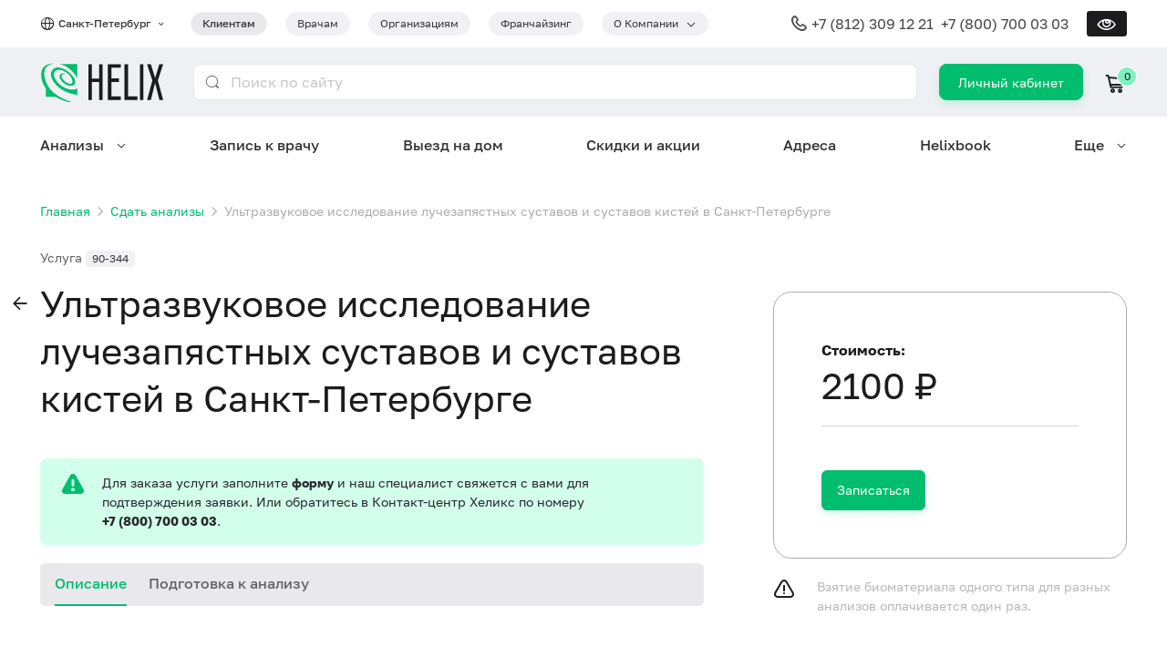

--- FILE ---
content_type: text/html; charset=utf-8
request_url: https://helix.ru/catalog/item/90-344
body_size: 42945
content:
<!DOCTYPE html><html lang="ru" prefix="og: http://ogp.me/ns#"><head>
    
  <script>
    csrDynamicVariables = {"YA_METRICA_COUNTER_ID":"221356","MAIL_COUNTER_ID":"3.624022e+06"};
  </script>
  
    <!-- Yandex.Metrika counter -->
    <script type="text/javascript">
      (function (m, e, t, r, i, k, a) {
        m[i] =
          m[i] ||
          function () {
            (m[i].a = m[i].a || []).push(arguments);
          };
        m[i].l = 1 * new Date();
        for (var j = 0; j < document.scripts.length; j++) {
          if (document.scripts[j].src === r) {
            return;
          }
        }
        (k = e.createElement(t)),
          (a = e.getElementsByTagName(t)[0]),
          (k.async = 1),
          (k.src = r),
          a.parentNode.insertBefore(k, a);
      })(
        window,
        document,
        "script",
        "https://mc.yandex.ru/metrika/tag.js",
        "ym"
      );

      ym(221356, "init", {"defer":true,"clickmap":true,"trackLinks":true,"accurateTrackBounce":true,"webvisor":true});
    </script>
    <!-- /Yandex.Metrika counter -->

    <!-- Varioqub experiments -->
    <script type="text/javascript">
      (function(e, x, pe, r, i, me, nt) {
        e[i] = e[i] || function() {
          (e[i].a = e[i].a || []).push(arguments)
        };
        me = x.createElement(pe);
        me.async = 1;
        me.src = r;
        nt = x.getElementsByTagName(pe)[0];
        me.addEventListener('error', function() {
          function cb(t) {
            t = t[t.length - 1];
            'function' == typeof t && t({ flags: {} });
          }
          Array.isArray(e[i].a) && e[i].a.forEach(cb);
          e[i] = function() { cb(arguments) };
        });
        
        nt.parentNode.insertBefore(me, nt);
      })(
        window, 
        document, 
        'script', 
        'https://abt.s3.yandex.net/expjs/latest/exp.js', 
        'ymab'
      );
      ymab("metrika.221356", 'init');
    </script>
    <!-- /Varioqub experiments -->

    <!-- Top.Mail.Ru counter -->
    <script type="text/javascript">
      var _tmr = window._tmr || (window._tmr = []);
      _tmr.push({id: 3624022, type: "pageView", start: (new Date()).getTime()});
      
      (function (d, w, id) {
        if (d.getElementById(id)) return;
        var ts = d.createElement("script"); ts.type = "text/javascript"; ts.async = true; ts.id = id;
        ts.src = "https://top-fwz1.mail.ru/js/code.js";
        var f = function () {var s = d.getElementsByTagName("script")[0]; s.parentNode.insertBefore(ts, s);};
        if (w.opera == "[object Opera]") { d.addEventListener("DOMContentLoaded", f, false); } else { f(); }
      })(document, window, "tmr-code");
    </script>
    <!-- /Top.Mail.Ru counter -->
    <meta charset="utf-8">
    <title>Ультразвуковое исследование лучезапястных суставов и суставов кистей – сдать анализы в Санкт-Петербурге, цены в медицинской лаборатории Хеликс</title>
    <base href="/helixru-frontend/">
    <meta content="width=device-width, initial-scale=1" name="viewport">
    <link rel="icon" href="favicon.ico">
    <link rel="icon" type="image/svg+xml" href="favicon.svg">
    <link rel="apple-touch-icon" href="apple-touch-icon.png">
    <meta content="Ультразвуковое исследование лучезапястных суставов и суставов кистей – сдать анализы в современной медицинской лаборатории Хеликс в Санкт-Петербурге, цена 2100 руб., срок выполнения . ✅ Оплачивайте баллами до 100% стоимости анализов!" name="description">
    <meta property="og:title" content="Ультразвуковое исследование лучезапястных суставов и суставов кистей – сдать анализы в Санкт-Петербурге, цены в медицинской лаборатории Хеликс">
    <meta property="og:description" content="Ультразвуковое исследование лучезапястных суставов и суставов кистей – сдать анализы в современной медицинской лаборатории Хеликс в Санкт-Петербурге, цена 2100 руб., срок выполнения . ✅ Оплачивайте баллами до 100% стоимости анализов!">
    <meta property="og:image" content="https://helix.ru/favicon.png">
  <link rel="stylesheet" href="styles.f479a1de3d9716c8.css"><style ng-app-id="serverApp">@media (max-width: 768px){.grid.grid-sm-reverse[_ngcontent-serverApp-c483332109]{flex-direction:column-reverse}.full-width-sm[_ngcontent-serverApp-c483332109]{width:100%}}.z-index[_ngcontent-serverApp-c483332109]{z-index:9999}</style><style ng-app-id="serverApp">.tag.dropdown-container[_ngcontent-serverApp-c2698525231]{padding-right:32px}.tag.dropdown-container[_ngcontent-serverApp-c2698525231]   .dropdown-trigger[_ngcontent-serverApp-c2698525231]:after{right:-20px}@media screen and (min-width: 992px){.city-selector-container[_ngcontent-serverApp-c2698525231]{min-width:165px}}@media screen and (max-width: 992px){.dropdown[_ngcontent-serverApp-c2698525231]{right:0;left:auto}}@media screen and (min-width: 576px){.button[_ngcontent-serverApp-c2698525231]{border-radius:8px;line-height:3px;padding:18px 20px 19px;min-height:auto;height:40px}}.login-button-xs[_ngcontent-serverApp-c2698525231]{align-content:center;font-size:13px;line-height:15px;height:34px;min-width:60px;padding:9px 19px;border-radius:7px}.typography-lh-1[_ngcontent-serverApp-c2698525231]{line-height:1}.grid-gutter-48[_ngcontent-serverApp-c2698525231]   .icon-cart[_ngcontent-serverApp-c2698525231]{margin-right:.5rem}.adaptive-header-nav-for-clients-link[_ngcontent-serverApp-c2698525231]{line-height:8px;font-size:.75rem;color:inherit}@media (hover: none){.dropdown-container[tabindex][_ngcontent-serverApp-c2698525231]:hover   .dropdown[_ngcontent-serverApp-c2698525231]{display:none}.dropdown-container[tabindex][_ngcontent-serverApp-c2698525231]:focus-within   .dropdown[_ngcontent-serverApp-c2698525231]{display:block}}</style><style ng-app-id="serverApp">.footer-divider[_ngcontent-serverApp-c507558606]{margin-top:24px;margin-bottom:20px}.mb-8[_ngcontent-serverApp-c507558606]{margin-bottom:8px}.gap-12[_ngcontent-serverApp-c507558606]{gap:12px}.visually-impaired[_nghost-serverApp-c507558606]   footer[_ngcontent-serverApp-c507558606], .visually-impaired   [_nghost-serverApp-c507558606]   footer[_ngcontent-serverApp-c507558606]{border-top:1px solid var(--primary-color)}</style><style ng-app-id="serverApp">.navigation-container[_ngcontent-serverApp-c2750817071]{position:fixed;bottom:0;z-index:9999;height:69px;width:100%;background:var(--primary-color)}.navigation-menu[_ngcontent-serverApp-c2750817071]{padding:0 8px 10px;justify-content:space-around}.navigation-item[_ngcontent-serverApp-c2750817071]{color:var(--contrast-text-color);text-align:center;font-size:.625rem;line-height:12px}.navigation-item[_ngcontent-serverApp-c2750817071]   .mb-4[_ngcontent-serverApp-c2750817071]{margin-bottom:4px}.burger-button[_ngcontent-serverApp-c2750817071]{min-width:60px;padding-bottom:10px}.icon.icon-burger[_ngcontent-serverApp-c2750817071]{color:var(--contrast-text-color)}</style><style ng-app-id="serverApp">.mobile-app-banner[_ngcontent-serverApp-c2768559358]{background:rgb(121,130,215);border-radius:18px;padding:10px 8px 0 max(14px,4vw);overflow:hidden}.mobile-app-banner[_ngcontent-serverApp-c2768559358] > .grid[_ngcontent-serverApp-c2768559358]{flex:1}.mobile-app-banner[_ngcontent-serverApp-c2768559358]   .column-1[_ngcontent-serverApp-c2768559358]{flex:1;gap:12px}.mobile-app-banner[_ngcontent-serverApp-c2768559358]   .column-1[_ngcontent-serverApp-c2768559358]   button[_ngcontent-serverApp-c2768559358]{border-radius:99px;line-height:16px;min-height:0;padding:2vw 3vw;margin-bottom:12px}.mobile-app-banner[_ngcontent-serverApp-c2768559358]   .column-2[_ngcontent-serverApp-c2768559358]{align-content:end;width:34vw}.mobile-app-banner[_ngcontent-serverApp-c2768559358]   .column-2[_ngcontent-serverApp-c2768559358]   .image-container[_ngcontent-serverApp-c2768559358]{overflow:hidden;height:20vw;box-shadow:-2.3vw 8.5vw 38.65px #4d428d}.mobile-app-banner[_ngcontent-serverApp-c2768559358]   .column-2[_ngcontent-serverApp-c2768559358]   .image-container[_ngcontent-serverApp-c2768559358]   img[_ngcontent-serverApp-c2768559358]{width:100%}.mobile-app-banner[_ngcontent-serverApp-c2768559358]   .title-font-size[_ngcontent-serverApp-c2768559358]{font-size:3.7vw;font-size:max(12px,3.7vw)}.mobile-app-banner[_ngcontent-serverApp-c2768559358]   .icon[_ngcontent-serverApp-c2768559358]{padding:6px}@media screen and (max-width: 319px){.mobile-app-banner[_ngcontent-serverApp-c2768559358]   .hidden-very-small[_ngcontent-serverApp-c2768559358]{display:none}}</style><style ng-app-id="serverApp">.national-brand[_ngcontent-serverApp-c3661726446]{max-width:168px}.national-brand[_ngcontent-serverApp-c3661726446]   img[_ngcontent-serverApp-c3661726446]{width:100%}.img-brand[_ngcontent-serverApp-c3661726446]{box-shadow:0 6px 14px #1c1c1e0f}</style><style ng-app-id="serverApp">.link[_ngcontent-serverApp-c679597864]{display:inline-flex;justify-content:center;align-items:center;width:40px;height:40px;background:var(--primary-color);color:var(--contrast-text-color);border-radius:50%}.link[_ngcontent-serverApp-c679597864]:not(:first-of-type){margin-left:12px}@media screen and (max-width: 1200px){.link[_ngcontent-serverApp-c679597864]:not(:first-of-type){margin-left:12px}}@media screen and (max-width: 992px){.link[_ngcontent-serverApp-c679597864]:not(:first-of-type){margin-left:10px}}@media screen and (max-width: 768px){.link[_ngcontent-serverApp-c679597864]:not(:first-of-type){margin-left:10px}}@media screen and (max-width: 576px){.link[_ngcontent-serverApp-c679597864]:not(:first-of-type){margin-left:8px}}</style><style ng-app-id="serverApp">@media screen and (max-width: 576px){.typography-xs[_ngcontent-serverApp-c3014538510]{font-size:.75rem}}</style><style ng-app-id="serverApp">@media screen and (max-width: 576px){.typography-xs[_ngcontent-serverApp-c2655217676]{font-size:.75rem}}</style><style ng-app-id="serverApp">@charset "UTF-8";[_nghost-serverApp-c1857307550]{position:fixed;top:0;left:0;width:100%;height:100%;background:var(--bg-color);z-index:10000;overflow-y:auto}@media (min-width: 993px){[_nghost-serverApp-c1857307550]{display:none}}[_nghost-serverApp-c1857307550]     .ant-collapse-item{border-bottom:1px solid #f2f2f3;color:var(--text-color)}[_nghost-serverApp-c1857307550]     .ant-collapse-item .ant-collapse-header{color:inherit}[_nghost-serverApp-c1857307550]     .ant-collapse-item .ant-collapse-header:after{font-family:glyph-icons;content:"\f114"}[_nghost-serverApp-c1857307550]     .ant-collapse-item.ant-collapse-item-active{color:var(--primary-color)}[_nghost-serverApp-c1857307550]     .ant-collapse-item.ant-collapse-item-active .ant-collapse-header:after{font-family:glyph-icons;content:"\f114";transform:rotateX(180deg)}.burger-header[_ngcontent-serverApp-c1857307550]{position:relative;background:var(--primary-color);height:52px;width:100%}.burger-container[_ngcontent-serverApp-c1857307550]{min-height:calc(100% - 52px)}.burger-item[_ngcontent-serverApp-c1857307550]{padding:20px 0;border-bottom:1px solid #f2f2f3}@media (max-width: 768px){.burger-item[_ngcontent-serverApp-c1857307550]{padding:16px 0}}.chevron-down[_ngcontent-serverApp-c1857307550]{font-size:.6em;font-weight:700}.close-button[_ngcontent-serverApp-c1857307550]{position:absolute;right:0;width:52px;height:52px;line-height:52px;display:flex;justify-content:center;align-items:center;color:var(--text-color)}.close-button[_ngcontent-serverApp-c1857307550]:before{content:"\2715";font-size:24px}.phone-margin[_ngcontent-serverApp-c1857307550]{margin-right:8px}@media (max-width: 576px){.phone-margin[_ngcontent-serverApp-c1857307550]{margin-bottom:8px;margin-right:0}}.section-border[_ngcontent-serverApp-c1857307550]{border-top:1px solid #f2f2f3;border-bottom:1px solid #f2f2f3}.icon.icon-global[_ngcontent-serverApp-c1857307550], .icon.icon-phone[_ngcontent-serverApp-c1857307550]{top:0}</style><script class="structured-data" type="application/ld+json">[{"@context":"http://schema.org","@type":"Organization","url":"https://helix.ru","logo":"https://helix.ru/favicon.png","name":"Лабораторная служба Хеликс","alternateName":"Helix","legalName":"ООО «НПФ «ХЕЛИКС»","address":{"@type":"PostalAddress","addressCountry":"RU","addressRegion":"Санкт-Петербург","addressLocality":"Санкт-Петербург","streetAddress":"наб. реки Карповки, 5","postalCode":"197022"},"contactPoint":{"@type":"ContactPoint","telephone":"+7 (800) 700 03 03","contactType":"Служба подержки клиентов","areaServed":"RU","availableLanguage":{"@type":"Language","name":"Russian","alternateName":"ru"}},"email":"feedback@helix.ru","telephone":"+7 (800) 700 03 03","sameAs":["https://vk.com/helix_lab","https://t.me/helixfamily","https://dzen.ru/helix_lab"]},{"@context":"http://schema.org","@type":"Product","name":"Ультразвуковое исследование лучезапястных суставов и суставов кистей","description":"","image":"https://helix.ru/favicon.png","brand":{"@type":"Brand","name":"Лабораторная служба Хеликс"},"offers":{"@type":"Offer","url":"/catalog/item/90-344","price":2100,"priceCurrency":"RUB","availability":"https://schema.org/InStock"},"productID":"90-344"},{"@context":"https://schema.org","@type":"BreadcrumbList","itemListElement":[{"@type":"ListItem","position":1,"item":{"@id":"https://helix.ru/","name":"Главная"}},{"@type":"ListItem","position":2,"item":{"@id":"https://helix.ru/catalog","name":"Сдать анализы"}}]}]</script><style ng-app-id="serverApp">[_nghost-serverApp-c3086717571]   .clue-line-height[_ngcontent-serverApp-c3086717571]{line-height:140%}</style><style ng-app-id="serverApp">[_nghost-serverApp-c4008147231]{display:flex}</style><style ng-app-id="serverApp">.mobile-app-link[_ngcontent-serverApp-c691912261]{min-width:108px;background-color:var(--medium-text-color);padding:6px 8px}</style><style ng-app-id="serverApp">@media (min-width: 769px){.section-sider-item[_ngcontent-serverApp-c2960519336]{max-width:388px!important;min-width:296px}}@media (min-width: 769px){.card-helix-express-ad[_ngcontent-serverApp-c2960519336]{margin-top:20px;margin-left:unset}}@media (max-width: 768px){.card-helix-express-ad[_ngcontent-serverApp-c2960519336]{margin-left:20px}}@media (max-width: 576px){.card-helix-express-ad[_ngcontent-serverApp-c2960519336]{margin-left:12px}}</style><link rel="canonical" href="https://helix.ru/catalog/item/90-344"><meta content="https://helix.ru/catalog/item/90-344" property="og:url"><style ng-app-id="serverApp">[_nghost-serverApp-c753976861]{--nav-menu-dropdown-border-color: #ffffff}[_nghost-serverApp-c753976861]   .dropdown-container[_ngcontent-serverApp-c753976861]:not(:disabled):hover:before{z-index:100000;--tip-width: .5rem;background-image:linear-gradient(to bottom right,transparent 50%,var(--nav-menu-dropdown-border-color) 0),linear-gradient(to top right,var(--nav-menu-dropdown-border-color) 50%,transparent 0);background-size:var(--tip-width) 100%;background-repeat:no-repeat;background-position:calc(50% - var(--tip-width) / 2),calc(50% + var(--tip-width) / 2)}[_nghost-serverApp-c753976861]   .dropdown-container[_ngcontent-serverApp-c753976861]:not(:disabled):hover   .dropdown[_ngcontent-serverApp-c753976861], [_nghost-serverApp-c753976861]   .dropdown-container[_ngcontent-serverApp-c753976861]:focus   .dropdown[_ngcontent-serverApp-c753976861]{display:flex}[_nghost-serverApp-c753976861]   .dropdown-container[_ngcontent-serverApp-c753976861]{padding-right:0}[_nghost-serverApp-c753976861]   .dropdown-container[_ngcontent-serverApp-c753976861]   .dropdown-trigger[_ngcontent-serverApp-c753976861]{padding-right:25px}[_nghost-serverApp-c753976861]   .dropdown-container[_ngcontent-serverApp-c753976861]   .dropdown-trigger[_ngcontent-serverApp-c753976861]:after{right:0}[_nghost-serverApp-c753976861]   .dropdown-container.dropdown-hidden[_ngcontent-serverApp-c753976861]:before, [_nghost-serverApp-c753976861]   .dropdown-container.dropdown-hidden[_ngcontent-serverApp-c753976861]   .dropdown[_ngcontent-serverApp-c753976861]{display:none!important}[_nghost-serverApp-c753976861]   .dropdown[_ngcontent-serverApp-c753976861]{overflow:hidden;max-width:1320px;padding:0;border-radius:24px;border:1.5px solid;border-image-source:linear-gradient(90deg,var(--nav-menu-dropdown-border-color) 53.5%,#BFDEFF 100%);box-shadow:0 0 40px 5px #3133354d}[_nghost-serverApp-c753976861]   .dropdown.right-aligned[_ngcontent-serverApp-c753976861]{left:auto;right:0}[_nghost-serverApp-c753976861]   .dropdown[_ngcontent-serverApp-c753976861]   .items[_ngcontent-serverApp-c753976861]{flex:1;flex-wrap:wrap;align-content:space-around;column-gap:48px;max-height:calc(100vh - 200px);padding:40px 48px;overflow:auto}@media screen and (max-width: 1200px){[_nghost-serverApp-c753976861]   .dropdown[_ngcontent-serverApp-c753976861]   .items[_ngcontent-serverApp-c753976861]{row-gap:6px;column-gap:14px;padding:20px 24px}}[_nghost-serverApp-c753976861]   .dropdown[_ngcontent-serverApp-c753976861]   .items.columns-3[_ngcontent-serverApp-c753976861]   .grid-column[_ngcontent-serverApp-c753976861]{flex:1;row-gap:12px}[_nghost-serverApp-c753976861]   .dropdown[_ngcontent-serverApp-c753976861]   .items.columns-2[_ngcontent-serverApp-c753976861]   .grid-column[_ngcontent-serverApp-c753976861]{flex:1;row-gap:12px}[_nghost-serverApp-c753976861]   .dropdown[_ngcontent-serverApp-c753976861]   .items.columns-2[_ngcontent-serverApp-c753976861]   .grid-column[_ngcontent-serverApp-c753976861]:first-of-type{flex:1.33333}[_nghost-serverApp-c753976861]   .dropdown[_ngcontent-serverApp-c753976861]   .more[_ngcontent-serverApp-c753976861]{position:relative;padding:48px 60px 48px 48px;overflow:hidden}[_nghost-serverApp-c753976861]   .dropdown[_ngcontent-serverApp-c753976861]   .more[_ngcontent-serverApp-c753976861]   .grid-item[_ngcontent-serverApp-c753976861]{width:224px;z-index:1}[_nghost-serverApp-c753976861]   .dropdown[_ngcontent-serverApp-c753976861]   .more[_ngcontent-serverApp-c753976861]   .corner-image[_ngcontent-serverApp-c753976861]{position:absolute;width:357px;height:377px;bottom:0;right:0;background-size:contain;background-repeat:no-repeat;background-position:right top}[_nghost-serverApp-c753976861]   .dropdown[_ngcontent-serverApp-c753976861]   .blured-ellipsis[_ngcontent-serverApp-c753976861]{position:absolute;flex-shrink:0}[_nghost-serverApp-c753976861]   .dropdown[_ngcontent-serverApp-c753976861]   .blured-ellipsis.top-left[_ngcontent-serverApp-c753976861]{top:-220px;left:-220px;width:440px;height:440px;border-radius:440px;opacity:.5;background:#C2DFFF;filter:blur(190px)}[_nghost-serverApp-c753976861]   .dropdown[_ngcontent-serverApp-c753976861]   .blured-ellipsis.bottom-right[_ngcontent-serverApp-c753976861]{bottom:-258.5px;right:-138px;width:422.297px;height:549.5px;border-radius:549.5px;background:#8FC3FF;filter:blur(130px)}[_nghost-serverApp-c753976861]   .dropdown[_ngcontent-serverApp-c753976861]   a[_ngcontent-serverApp-c753976861]:hover{text-decoration:underline}[_nghost-serverApp-c753976861]   .visually-impaired[_nghost-serverApp-c753976861], .visually-impaired   [_nghost-serverApp-c753976861]{--nav-menu-dropdown-border-color: var(--primary-color)}[_nghost-serverApp-c753976861]   .visually-impaired[_nghost-serverApp-c753976861]   .dropdown[_ngcontent-serverApp-c753976861], .visually-impaired   [_nghost-serverApp-c753976861]   .dropdown[_ngcontent-serverApp-c753976861]{border:var(--dropdown-paper-border);border-radius:0}[_nghost-serverApp-c753976861]   .visually-impaired[_nghost-serverApp-c753976861]   .dropdown[_ngcontent-serverApp-c753976861]   .items[_ngcontent-serverApp-c753976861], .visually-impaired   [_nghost-serverApp-c753976861]   .dropdown[_ngcontent-serverApp-c753976861]   .items[_ngcontent-serverApp-c753976861]{max-height:calc(100vh - 375px)}[_nghost-serverApp-c753976861]   .visually-impaired[_nghost-serverApp-c753976861]   .dropdown[_ngcontent-serverApp-c753976861]   .more[_ngcontent-serverApp-c753976861]   .blured-ellipsis[_ngcontent-serverApp-c753976861], .visually-impaired   [_nghost-serverApp-c753976861]   .dropdown[_ngcontent-serverApp-c753976861]   .more[_ngcontent-serverApp-c753976861]   .blured-ellipsis[_ngcontent-serverApp-c753976861], [_nghost-serverApp-c753976861]   .visually-impaired[_nghost-serverApp-c753976861]   .dropdown[_ngcontent-serverApp-c753976861]   .more[_ngcontent-serverApp-c753976861]   .corner-image[_ngcontent-serverApp-c753976861], .visually-impaired   [_nghost-serverApp-c753976861]   .dropdown[_ngcontent-serverApp-c753976861]   .more[_ngcontent-serverApp-c753976861]   .corner-image[_ngcontent-serverApp-c753976861]{display:none}</style><style ng-app-id="serverApp">.button[_ngcontent-serverApp-c2769721712]{border-radius:16px;padding:16px 24px;color:#3a3a3c;font-size:16px;background-color:#fff;border-color:#fff;box-shadow:0 4px 14px #1c1c1e1a}.button[_ngcontent-serverApp-c2769721712]:hover{color:#fff;background-color:#00be6e;border-color:#00be6e;box-shadow:0 4px 14px #1c1c1e1a}.button[_ngcontent-serverApp-c2769721712]   *[_ngcontent-serverApp-c2769721712]{vertical-align:bottom}.visually-impaired[_nghost-serverApp-c2769721712]   .button[_ngcontent-serverApp-c2769721712], .visually-impaired   [_nghost-serverApp-c2769721712]   .button[_ngcontent-serverApp-c2769721712]{color:var(--button-contrast-color);background-color:var(--primary-color);border-color:var(--primary-color);border-radius:var(--bd-radius)}</style><style ng-app-id="serverApp">[_nghost-serverApp-c1273166685]     .typography.typography-h1{font-size:2.5rem}@media screen and (max-width: 1200px){[_nghost-serverApp-c1273166685]     .typography.typography-h1{font-size:2rem}}@media screen and (max-width: 992px){[_nghost-serverApp-c1273166685]     .typography.typography-h1{font-size:1.5rem}}@media screen and (max-width: 768px){[_nghost-serverApp-c1273166685]     .typography.typography-h1{font-size:1.5rem}}@media screen and (max-width: 576px){[_nghost-serverApp-c1273166685]     .typography.typography-h1{font-size:1.5rem}}[_nghost-serverApp-c1273166685]     .anticon{display:none}[_nghost-serverApp-c1273166685]     .ant-page-header.no-title .ant-page-header-heading{margin:0}[_nghost-serverApp-c1273166685]     .typography.typography-h1{position:relative;line-height:130%}@media screen and (max-width: 768px){[_nghost-serverApp-c1273166685]     .mobile-title-with-filter h1{padding-right:68px}}</style><style ng-app-id="serverApp">h1[_ngcontent-serverApp-c3737728513]{font-weight:400}</style><style ng-app-id="serverApp">@media screen and (max-width: 576px){.button.button-discount[_ngcontent-serverApp-c229960000]{padding-left:4px;padding-right:4px}}</style><style ng-app-id="serverApp">[_nghost-serverApp-c1364256036]   .full-height[_ngcontent-serverApp-c1364256036]{height:100%}[_nghost-serverApp-c1364256036]   .align-self-stretch[_ngcontent-serverApp-c1364256036]{align-self:stretch}</style><style ng-app-id="serverApp">[_nghost-serverApp-c1789735143]{display:block}</style></head>
  <body>
    <noscript>
      <div>
        <img
          src="https://mc.yandex.ru/watch/221356"
          style="position: absolute; left: -9999px"
          alt=""
        />
        <img 
          src="https://top-fwz1.mail.ru/counter?id=3624022;js=na" 
          style="position:absolute;left:-9999px;" 
          alt="Top.Mail.Ru" 
        />
      </div>
    </noscript>
    <app-helix helix-version="11.1.1_master_adfcfb0" _nghost-serverapp-c1037580616="" ng-version="16.2.12" ng-server-context="ssr"><app-visually-impaired _ngcontent-serverapp-c1037580616="" _nghost-serverapp-c483332109=""><!----></app-visually-impaired><app-helix-header _ngcontent-serverapp-c1037580616="" data-web-only="" _nghost-serverapp-c2698525231=""><div _ngcontent-serverapp-c2698525231="" class="grid grid-column"><div _ngcontent-serverapp-c2698525231="" class="section full-width hidden block-md"><div _ngcontent-serverapp-c2698525231="" class="section-content"><app-mobile-app-banner _ngcontent-serverapp-c2698525231="" _nghost-serverapp-c2768559358="" class="ng-tns-c2768559358-1"><!----></app-mobile-app-banner></div></div><div _ngcontent-serverapp-c2698525231="" class="section full-width relative"><div _ngcontent-serverapp-c2698525231="" class="section-content"><div _ngcontent-serverapp-c2698525231="" class="py-12 grid align-items-center justify-content-between"><div _ngcontent-serverapp-c2698525231="" class="grid-item grid-md-grow"><div _ngcontent-serverapp-c2698525231="" class="grid grid-gutter-24 align-items-center justify-content-md-between"><div _ngcontent-serverapp-c2698525231="" class="grid-item city-selector-container"><div _ngcontent-serverapp-c2698525231="" class="grid align-items-center"><div _ngcontent-serverapp-c2698525231="" class="icon icon-16 icon-global mr-4 grid-item" style="top: 0;"></div><span _ngcontent-serverapp-c2698525231="" ymgoal="" class="link typography typography-caption typography-medium gray-800 grid-item"><span _ngcontent-serverapp-c2698525231="" data-testid="current-city"> Санкт-Петербург </span><span _ngcontent-serverapp-c2698525231="" class="icon icon-chevron-down ml-4" style="font-size: 0.6em; font-weight: 700;"></span></span></div></div><div _ngcontent-serverapp-c2698525231="" class="grid-item"><div _ngcontent-serverapp-c2698525231="" class="grid grid-gutter-20 grid-nowrap"><div _ngcontent-serverapp-c2698525231="" data-testid="header-nav-for-clients" class="hidden-sm grid-item"><a _ngcontent-serverapp-c2698525231="" routerlink="/" class="typography typography-medium bg-gray-100 gray-800 tag tag-m tag-rounded" href="/"> Клиентам </a></div><div _ngcontent-serverapp-c2698525231="" class="hidden-sm grid-item ng-star-inserted"><a _ngcontent-serverapp-c2698525231="" class="typography tag tag-m tag-rounded ng-star-inserted" href="https://doctor.helix.ru/" data-testid="header-nav-for-doctors"> Врачам </a><!----><!----><!----></div><div _ngcontent-serverapp-c2698525231="" class="hidden-sm grid-item ng-star-inserted"><a _ngcontent-serverapp-c2698525231="" class="typography tag tag-m tag-rounded ng-star-inserted" href="https://b2b.helix.ru" data-testid="header-nav-for-organizations"> Организациям </a><!----><!----><!----></div><div _ngcontent-serverapp-c2698525231="" class="hidden-sm grid-item ng-star-inserted"><a _ngcontent-serverapp-c2698525231="" class="typography tag tag-m tag-rounded ng-star-inserted" href="https://fr.helix.ru/" data-testid="header-nav-franchising"> Франчайзинг </a><!----><!----><!----></div><!----><div _ngcontent-serverapp-c2698525231="" class="hidden-sm grid-item"><div _ngcontent-serverapp-c2698525231="" data-testid="header-nav-about-company" class="dropdown-container tag tag-m tag-rounded cursor-pointer"><span _ngcontent-serverapp-c2698525231="" class="dropdown-trigger nowrap"><span _ngcontent-serverapp-c2698525231=""> О Компании </span></span><div _ngcontent-serverapp-c2698525231="" class="dropdown dropdown-menu nowrap"><a _ngcontent-serverapp-c2698525231="" class="dropdown-item ng-star-inserted" data-testid="header-nav-contacts" href="/site/page/107"> Контакты </a><a _ngcontent-serverapp-c2698525231="" class="dropdown-item ng-star-inserted" data-testid="header-nav-quality-control" href="/site/page/116"> Контроль качества </a><a _ngcontent-serverapp-c2698525231="" class="dropdown-item ng-star-inserted" data-testid="header-nav-certificates" href="/site/page/46"> Лицензии и сертификаты </a><a _ngcontent-serverapp-c2698525231="" class="dropdown-item ng-star-inserted" data-testid="header-nav-press-about-us" href="/publishing"> Пресса о нас </a><a _ngcontent-serverapp-c2698525231="" class="dropdown-item ng-star-inserted" data-testid="header-nav-job" href="/job"> Вакансии </a><!----></div></div></div><div _ngcontent-serverapp-c2698525231="" class="grid-item hidden block-sm"><div _ngcontent-serverapp-c2698525231="" tabindex="0" class="dropdown-container tag tag-m tag-rounded bg-gray-100 cursor-pointer"><span _ngcontent-serverapp-c2698525231="" data-testid="adaptive-header-nav-for-clients" class="dropdown-trigger nowrap"><a _ngcontent-serverapp-c2698525231="" routerlink="/" class="typography typography-medium adaptive-header-nav-for-clients-link" href="/"> Клиентам </a></span><div _ngcontent-serverapp-c2698525231="" class="dropdown dropdown-menu nowrap"><a _ngcontent-serverapp-c2698525231="" class="dropdown-item ng-star-inserted" href="https://doctor.helix.ru/" data-testid="header-nav-for-doctors"> Врачам </a><a _ngcontent-serverapp-c2698525231="" class="dropdown-item ng-star-inserted" href="https://b2b.helix.ru" data-testid="header-nav-for-organizations"> Организациям </a><a _ngcontent-serverapp-c2698525231="" class="dropdown-item ng-star-inserted" href="https://fr.helix.ru/" data-testid="header-nav-franchising"> Франчайзинг </a><!----></div></div></div></div></div></div></div><div _ngcontent-serverapp-c2698525231="" class="grid-item grid align-items-center"><div _ngcontent-serverapp-c2698525231="" class="typography typography-headline gray-700 grid-item hidden-lg"><div _ngcontent-serverapp-c2698525231="" class="grid align-items-center ng-star-inserted"><div _ngcontent-serverapp-c2698525231="" class="icon icon-phone icon-20 mr-4 grid-item" style="top: 0;"></div><div _ngcontent-serverapp-c2698525231="" class="grid-item ng-star-inserted"><a _ngcontent-serverapp-c2698525231="" href="tel:+7 (812) 309 12 21">+7 (812) 309 12 21</a>&nbsp;&nbsp; </div><!----><div _ngcontent-serverapp-c2698525231="" class="grid-item ng-star-inserted"><a _ngcontent-serverapp-c2698525231="" href="tel:+7 (800) 700 03 03">+7 (800) 700 03 03</a></div><!----></div><!----></div><app-visually-impaired-button _ngcontent-serverapp-c2698525231="" class="ml-20 grid-item hidden-md ng-star-inserted" _nghost-serverapp-c752218682=""><button _ngcontent-serverapp-c752218682="" title="Версия для слабовидящих" class="button button-vi"></button></app-visually-impaired-button><!----></div></div></div></div><div _ngcontent-serverapp-c2698525231="" class="section bg-blue-light"><div _ngcontent-serverapp-c2698525231="" class="section-content"><div _ngcontent-serverapp-c2698525231="" class="py-16 grid grid-gutter-24 align-items-center"><div _ngcontent-serverapp-c2698525231="" class="grid-item hidden block-md"><a _ngcontent-serverapp-c2698525231="" routerlink="/" href="/"><svg _ngcontent-serverApp-c2698525231="" width="96" height="32" viewBox="0 0 96 32" xmlns="http://www.w3.org/2000/svg"><path _ngcontent-serverApp-c2698525231="" d="M4.40713 26.6442H11.863C17.4192 29.7798 23.8777 31.2307 27.4394 31.6051C28.3416 31.7455 28.8641 31.7455 28.8641 31.7455C25.3498 31.0903 20.0311 29.3586 15.4721 26.7846C11.9104 24.7722 8.68113 22.2449 6.7341 19.2964C4.64457 16.1139 3.45734 12.8379 3.2199 10.0298C2.98245 7.17502 3.69479 4.78814 5.30942 3.43091C7.01903 2.02688 9.0136 1.37167 11.1506 1.23127C8.30122 0.997263 5.45188 1.60567 3.2199 3.47771C-0.104348 6.23897 -0.151838 13.9611 4.40713 20.2792C4.40713 20.326 4.45462 20.326 4.45462 20.3729V26.6442H4.40713ZM28.8166 25.0998V19.9516C28.1517 20.5601 27.0595 20.9345 25.7298 21.0748C23.9727 21.2153 21.8832 20.8876 19.7461 19.9985C19.1763 19.7644 18.6064 19.4836 18.084 19.2028C15.6146 17.8456 13.5725 15.88 12.2429 13.8675C10.9131 11.8551 10.3433 9.74907 10.8657 8.2514C11.388 7.3154 12.0529 6.75378 12.7652 6.42617C13.4776 6.09857 14.2849 6.00496 15.1397 6.05177C15.947 6.09856 16.8018 6.33257 17.6566 6.66018C18.6064 7.03457 19.5087 7.54942 20.411 8.11102C21.2658 8.67262 22.0256 9.3746 22.6905 10.0767C23.4028 10.8723 23.9727 11.7147 24.4001 12.5103C24.8275 13.3527 25.0649 14.1951 25.0649 14.8972C25.0649 15.5055 24.875 16.0204 24.4001 16.4416C24.0202 16.6756 23.4503 16.7224 22.7854 16.6288C22.0256 16.4883 21.1708 16.1139 20.316 15.646C19.4612 15.1311 18.7013 14.5227 18.084 13.8207C17.4667 13.1655 17.0393 12.4635 16.8018 11.8083C16.2795 10.0767 17.1817 9.46824 17.9415 9.28104C18.3214 9.18741 18.6539 9.14066 18.7963 9.14066H18.8439L19.6512 9.04702L18.9388 8.71944C18.8914 8.71944 18.3689 8.6258 17.7991 8.6258C17.3717 8.67262 16.8968 8.71944 16.4694 8.90664C15.9945 9.09384 15.6146 9.42142 15.3296 9.93627C15.1397 10.3107 15.0447 10.7786 15.0922 11.3402C15.1872 12.3231 15.7095 13.3995 16.5168 14.3823C17.3717 15.412 18.4639 16.348 19.7461 17.05C20.9808 17.752 22.3105 18.0796 23.4978 18.1732C24.7325 18.22 25.7772 17.9392 26.3946 17.3308C26.4896 17.2372 26.5846 17.0968 26.6796 17.0032C27.4394 15.9267 27.3444 14.5227 26.6796 13.0719C26.0147 11.6679 24.875 10.1702 23.4503 8.85982C22.6905 8.15784 21.9306 7.5026 21.0759 6.94098C20.3635 6.42617 19.6037 6.00496 18.8439 5.58375C17.1342 4.69454 15.3296 4.13293 13.6675 4.17973C12.0054 4.17973 10.4857 4.78814 9.3935 6.28577C9.25106 6.51977 9.06103 6.75378 8.91858 7.03457C7.92131 8.95346 8.30122 11.3871 9.63096 13.8207C11.0556 16.3948 13.525 18.9688 16.4694 20.8876C19.9361 23.1341 23.8302 24.2573 26.2997 24.7254C26.822 24.8657 28.1992 25.0998 28.8166 25.0998ZM28.8166 12.4635V1.65248H15.4721C17.7991 2.21408 20.0311 3.29051 21.9781 4.69454C24.685 6.66018 27.2494 9.42142 28.7216 12.2295C28.7691 12.2763 28.7691 12.3699 28.8166 12.4635Z" fill="#00BE6E"></path><path _ngcontent-serverApp-c2698525231="" fill-rule="evenodd" clip-rule="evenodd" d="M48.4295 1.69531V29.0739H45.6751V15.3612H40.1189V29.0739H37.3645V1.69531H40.1189V12.6468H45.6751V1.69531H48.4295ZM55.2204 4.40977V12.5999H61.0141V15.3144H55.2204V26.3126H62.4388V29.0739H52.4186V1.69531H62.4388V4.40977H55.2204ZM75.3084 26.3126V29.0739H65.3357V1.69531H68.09V26.3126H75.3084ZM80.0096 29.1206H77.2553V1.74212H80.0096V29.1206ZM91.1696 14.0975L95.2538 29.0739H92.4042L89.0329 16.0632L85.7082 29.0739H82.812L86.8955 14.0975L82.764 1.69531H85.7562L89.0329 12.2255L92.3096 1.69531H95.2538L91.1696 14.0975Z" fill="var(--text-color)"></path></svg></a></div><div _ngcontent-serverapp-c2698525231="" class="grid-item hidden-md"><a _ngcontent-serverapp-c2698525231="" routerlink="/" href="/"><svg _ngcontent-serverApp-c2698525231="" width="144" height="44" viewBox="0 0 144 44" xmlns="http://www.w3.org/2000/svg"><path _ngcontent-serverApp-c2698525231="" d="M6.24327 38.2988H16.8057c7.8713 4.5075 17.0209 6.5931 22.0666 7.1313 1.2782.2018 2.0183.2018 2.0183.2018-4.9785-.9418-12.5134-3.4311-18.9719-7.1313-5.0458-2.8928-9.6206-6.5258-12.37889-10.7642-2.96016-4.5748-4.64207-9.2841-4.97845-13.3207-.33639-4.1038.67277-7.53494 2.96016-9.48596 2.42195-2.01829 5.24758-2.96016 8.27498-3.16198-4.0366-.33639-8.07316.5382-11.23514 3.22926C-.147988 8.96632-.215265 20.0669 6.24327 29.1492c0 .0673.06728.0673.06728.1346v9.015h-.06728Zm34.58003-2.2201v-7.4004c-.9419.8746-2.4892 1.4128-4.3729 1.6146-2.4893.2019-5.4494-.2691-8.4769-1.5473-.8073-.3364-1.6146-.7401-2.3546-1.1437-3.4984-1.951-6.3913-4.7766-8.275-7.6695-1.8838-2.8929-2.6911-5.9203-1.951-8.0732.74-1.3455 1.6819-2.15284 2.691-2.62377 1.0092-.47093 2.1529-.60549 3.3638-.53821 1.1437.06727 2.3547.40365 3.5657.87459 1.3455.53819 2.6237 1.27829 3.902 2.08559 1.211.8073 2.2874 1.8164 3.2293 2.8256 1.0091 1.1437 1.8164 2.3547 2.4219 3.4984.6055 1.2109.9419 2.4219.9419 3.4311 0 .8745-.2691 1.6146-.9419 2.2201-.5382.3364-1.3455.4036-2.2874.2691-1.0764-.2019-2.2874-.7401-3.4984-1.4128-1.2109-.7401-2.2874-1.6147-3.1619-2.6238-.8746-.9419-1.4801-1.951-1.8165-2.8929-.74-2.4892.5382-3.3638 1.6146-3.6329.5382-.1346 1.0092-.2018 1.211-.2018h.0673l1.1437-.1346-1.0092-.4709c-.0672 0-.8073-.1346-1.6146-.1346-.6055.0673-1.2782.1346-1.8837.4037-.6728.2691-1.211.74-1.6147 1.4801-.2691.5382-.4036 1.2109-.3364 2.0182.1346 1.4128.8746 2.9602 2.0183 4.373 1.211 1.4801 2.7584 2.8256 4.5748 3.8348 1.7492 1.0091 3.6329 1.48 5.3149 1.6146 1.7491.0673 3.2292-.3364 4.1038-1.211.1346-.1345.2691-.3364.4037-.4709 1.0764-1.5474.9418-3.5657 0-5.6512-.9419-2.0183-2.5565-4.1712-4.5748-6.0549-1.0764-1.0091-2.1529-1.951-3.3638-2.75833-1.0092-.74004-2.0856-1.34553-3.162-1.95102-2.422-1.27825-4.9785-2.08556-7.3331-2.01829-2.3547 0-4.5076.8746-6.0549 3.02744-.2018.33638-.471.67276-.6728 1.0764-1.4128 2.7584-.8746 6.2567 1.0092 9.7551 2.0183 3.7002 5.5166 7.4004 9.6878 10.1587 4.9111 3.2293 10.4278 4.8439 13.9262 5.5167.74.2018 2.691.5382 3.5656.5382Zm0-18.1646V2.37324H21.9187c3.2965.80731 6.4585 2.35467 9.2168 4.37296 3.8348 2.82561 7.4677 6.7949 9.5533 10.8315.0672.0673.0672.2018.1345.3364Z" fill="#00BE6E"></path><path _ngcontent-serverApp-c2698525231="" fill-rule="evenodd" clip-rule="evenodd" d="M68.6085 2.4375v39.3567h-3.902v-19.712h-7.8714v19.712h-3.902V2.4375h3.902v15.7427h7.8714V2.4375h3.902ZM78.229 6.33953V18.1129h8.2077v3.902H78.229v15.81h10.226v3.9693H74.2597V2.4375H88.455v3.90203H78.229ZM106.687 37.8249v3.9693H92.5589V2.4375h3.902v35.3874h10.2261ZM113.347 41.8614h-3.902V2.50478h3.902V41.8614ZM129.157 20.2657l5.786 21.5285h-4.037l-4.776-18.7029-4.71 18.7029h-4.103l5.785-21.5285-5.853-17.8282h4.239l4.642 15.1372 4.642-15.1372h4.171l-5.786 17.8282Z" fill="var(--text-color)"></path></svg></a></div><div _ngcontent-serverapp-c2698525231="" class="grid-item grid-grow hidden-xs grow"><div _ngcontent-serverapp-c2698525231="" class="relative"><app-helix-searcher _ngcontent-serverapp-c2698525231="" class="ng-star-inserted"><div><input type="search" value="" autocomplete="off" maxlength="120" placeholder="Поиск по сайту" data-testid="search-placeholder" class="input input-search input-cancel-button full-width ng-untouched ng-pristine ng-valid"><!----><!----><!----></div></app-helix-searcher><!----></div></div><div _ngcontent-serverapp-c2698525231="" class="grid-item hidden block-md grid-xs-grow justify-content-sm-end"><div _ngcontent-serverapp-c2698525231="" class="grid grid-gutter-48 grid-nowrap justify-content-end align-items-center"><div _ngcontent-serverapp-c2698525231="" class="grid-item"><a _ngcontent-serverapp-c2698525231="" class="icon icon-phone icon-24 hidden block-md" href="tel:+7 (800) 700 03 03"></a></div><div _ngcontent-serverapp-c2698525231="" class="grid-item"><span _ngcontent-serverapp-c2698525231="" ymgoal="" data-testid="adaptive-header-nav-cart-button" class="icon icon-cart icon-24 cursor-pointer"><div _ngcontent-serverapp-c2698525231="" class="badge">0</div></span></div><div _ngcontent-serverapp-c2698525231="" class="grid-item ng-star-inserted"><div _ngcontent-serverapp-c2698525231="" class="hidden-xs"><a _ngcontent-serverapp-c2698525231="" class="button button-primary button-s" href="https://login.helix.ru/"> Войти </a></div><div _ngcontent-serverapp-c2698525231="" class="hidden block-xs"><a _ngcontent-serverapp-c2698525231="" data-testid="adaptive-header-nav-enter-personal-account" class="login-button-xs button button-primary button-xs" href="https://login.helix.ru/"> Войти </a></div></div><!----><!----><!----></div></div><div _ngcontent-serverapp-c2698525231="" class="grid-item hidden-md ng-star-inserted"><a _ngcontent-serverapp-c2698525231="" data-testid="header-nav-personal-account" class="button button-primary button-s" href="https://login.helix.ru/"> Личный кабинет </a></div><!----><!----><!----><div _ngcontent-serverapp-c2698525231="" class="grid-item hidden-md"><span _ngcontent-serverapp-c2698525231="" ymgoal="" data-testid="header-nav-cart-button" class="icon icon-cart icon-24 cursor-pointer"><div _ngcontent-serverapp-c2698525231="" class="badge">0</div></span></div><!----><div _ngcontent-serverapp-c2698525231="" class="grid-item hidden block-xs grid-12"><div _ngcontent-serverapp-c2698525231="" class="relative"><app-helix-searcher _ngcontent-serverapp-c2698525231="" class="ng-star-inserted"><div><input type="search" value="" autocomplete="off" maxlength="120" placeholder="Поиск по сайту" data-testid="search-placeholder" class="input input-search input-cancel-button full-width ng-untouched ng-pristine ng-valid"><!----><!----><!----></div></app-helix-searcher><!----></div></div></div></div></div></div><div _ngcontent-serverapp-c2698525231="" class="section hidden-md"><div _ngcontent-serverapp-c2698525231="" class="section-content"><div _ngcontent-serverapp-c2698525231="" class="py-20 grid justify-content-between"><div _ngcontent-serverapp-c2698525231="" class="grid-item ng-star-inserted"><app-nav-menu-item-with-dropdown _ngcontent-serverapp-c2698525231="" _nghost-serverapp-c753976861="" class="ng-star-inserted"><div _ngcontent-serverapp-c753976861="" class="dropdown-container"><span _ngcontent-serverapp-c753976861="" class="dropdown-trigger typography typography-headline typography-medium grey-800"><a _ngcontent-serverapp-c753976861="" data-testid="header-nav-catalog" href="/catalog" class="ng-star-inserted"> Анализы </a><!----><!----></span><div _ngcontent-serverapp-c753976861="" class="dropdown dropdown-menu grid" style="width: 92vw;"><div _ngcontent-serverapp-c753976861="" class="grid-item grid items columns-3" style="min-height: 422px;"><div _ngcontent-serverapp-c753976861="" class="grid-item grid grid-column ng-star-inserted"><a _ngcontent-serverapp-c753976861="" class="grid-item typography typography-headline item ng-star-inserted" data-testid="header-nav-catalog-item-1" href="/catalog/1-populyarnye-analizy"> Популярные анализы </a><a _ngcontent-serverapp-c753976861="" class="grid-item typography typography-headline item ng-star-inserted" data-testid="header-nav-catalog-item-190" href="/catalog/190-vse-analizy"> Все анализы </a><a _ngcontent-serverapp-c753976861="" class="grid-item typography typography-headline item ng-star-inserted" data-testid="header-nav-catalog-item-34" href="/catalog/34-kompleksy-analizov-check-up"> Комплексы анализов (Check-up) </a><a _ngcontent-serverapp-c753976861="" class="grid-item typography typography-headline item ng-star-inserted" data-testid="header-nav-catalog-item-30" href="/catalog/30-analizy-na-allergiyu"> Анализы на аллергию </a><a _ngcontent-serverapp-c753976861="" class="grid-item typography typography-headline item ng-star-inserted" data-testid="header-nav-catalog-item-189" href="/catalog/189-analizy-na-vitaminy"> Анализы на витамины </a><a _ngcontent-serverapp-c753976861="" class="grid-item typography typography-headline item ng-star-inserted" data-testid="header-nav-catalog-item-29" href="/catalog/29-analizy-na-gormony"> Анализы на гормоны </a><a _ngcontent-serverapp-c753976861="" class="grid-item typography typography-headline item ng-star-inserted" data-testid="header-nav-catalog-item-26" href="/catalog/26-analizy-na-zppp-zabolevaniya-peredayuschiesya-polovym-putem"> Анализы на ЗППП (заболевания, передающиеся половым путем) </a><a _ngcontent-serverapp-c753976861="" class="grid-item typography typography-headline item ng-star-inserted" data-testid="header-nav-catalog-item-23" href="/catalog/23-analizy-na-infekcii"> Анализы на инфекции </a><a _ngcontent-serverapp-c753976861="" class="grid-item typography typography-headline item ng-star-inserted" data-testid="header-nav-catalog-item-11" href="/catalog/11-analizy-na-autoimmunnye-zabolevaniya"> Анализы на аутоиммунные заболевания </a><a _ngcontent-serverapp-c753976861="" class="grid-item typography typography-headline item ng-star-inserted" data-testid="header-nav-catalog-item-191" href="/catalog/191-vrachebnye-uslugi"> Врачебные услуги </a><a _ngcontent-serverapp-c753976861="" class="grid-item typography typography-headline item ng-star-inserted" data-testid="header-nav-catalog-item-24" href="/catalog/24-analizy-dlya-beremennyh"> Анализы для беременных </a><!----></div><div _ngcontent-serverapp-c753976861="" class="grid-item grid grid-column ng-star-inserted"><a _ngcontent-serverapp-c753976861="" class="grid-item typography typography-headline item ng-star-inserted" data-testid="header-nav-catalog-item-12" href="/catalog/12-immunogrammy-analizy-na-markery-immuniteta"> Иммунограммы, анализы на маркеры иммунитета </a><a _ngcontent-serverapp-c753976861="" class="grid-item typography typography-headline item ng-star-inserted" data-testid="header-nav-catalog-item-178" href="/catalog/178-uzi-ultrazvukovye-issledovaniya"> УЗИ (ультразвуковые исследования) </a><a _ngcontent-serverapp-c753976861="" class="grid-item typography typography-headline item ng-star-inserted" data-testid="header-nav-catalog-item-179" href="/catalog/179-ekg-elektrokardiogramma"> ЭКГ (электрокардиограмма) </a><a _ngcontent-serverapp-c753976861="" class="grid-item typography typography-headline item ng-star-inserted" data-testid="header-nav-catalog-item-22" href="/catalog/22-analizy-na-genetiku"> Анализы на генетику </a><a _ngcontent-serverapp-c753976861="" class="grid-item typography typography-headline item ng-star-inserted" data-testid="header-nav-catalog-item-204" href="/catalog/204-analizy-dlya-onkodiagnostiki"> Анализы для онкодиагностики </a><a _ngcontent-serverapp-c753976861="" class="grid-item typography typography-headline item ng-star-inserted" data-testid="header-nav-catalog-item-7" href="/catalog/7-analizy-na-citologiyu-i-gistologiyu"> Анализы на цитологию и гистологию </a><a _ngcontent-serverapp-c753976861="" class="grid-item typography typography-headline item ng-star-inserted" data-testid="header-nav-catalog-item-32" href="/catalog/32-bakteriologicheskie-issledovaniya-i-posevy"> Бактериологические исследования и посевы </a><a _ngcontent-serverapp-c753976861="" class="grid-item typography typography-headline item ng-star-inserted" data-testid="header-nav-catalog-item-15" href="/catalog/15-lekarstvennyj-monitoring"> Лекарственный мониторинг </a><a _ngcontent-serverapp-c753976861="" class="grid-item typography typography-headline item ng-star-inserted" data-testid="header-nav-catalog-item-3" href="/catalog/3-obschij-analiz-krovi"> Общий анализ крови </a><!----></div><div _ngcontent-serverapp-c753976861="" class="grid-item grid grid-column ng-star-inserted"><a _ngcontent-serverapp-c753976861="" class="grid-item typography typography-headline item ng-star-inserted" data-testid="header-nav-catalog-item-28" href="/catalog/28-biohimicheskie-analizy"> Биохимические анализы </a><a _ngcontent-serverapp-c753976861="" class="grid-item typography typography-headline item ng-star-inserted" data-testid="header-nav-catalog-item-4" href="/catalog/4-analizy-kala"> Анализы кала </a><a _ngcontent-serverapp-c753976861="" class="grid-item typography typography-headline item ng-star-inserted" data-testid="header-nav-catalog-item-5" href="/catalog/5-analizy-mochi"> Анализы мочи </a><a _ngcontent-serverapp-c753976861="" class="grid-item typography typography-headline item ng-star-inserted" data-testid="header-nav-catalog-item-6" href="/catalog/6-analizy-spermy"> Анализы спермы </a><a _ngcontent-serverapp-c753976861="" class="grid-item typography typography-headline item ng-star-inserted" data-testid="header-nav-catalog-item-31" href="/catalog/31-analizy-na-svertyvaemost-krovi"> Анализы на свертываемость крови </a><a _ngcontent-serverapp-c753976861="" class="grid-item typography typography-headline item ng-star-inserted" data-testid="header-nav-catalog-item-25" href="/catalog/25-analizy-na-gruppu-krovi-i-rezus-faktor"> Анализы на группу крови и резус-фактор </a><a _ngcontent-serverapp-c753976861="" class="grid-item typography typography-headline item ng-star-inserted" data-testid="header-nav-catalog-item-16" href="/catalog/16-analizy-na-tyazhelye-metally-i-mikroelementy"> Анализы на тяжелые металлы и микроэлементы </a><a _ngcontent-serverapp-c753976861="" class="grid-item typography typography-headline item ng-star-inserted" data-testid="header-nav-catalog-item-185" href="/catalog/185-analizy-na-covid-19"> Анализы на COVID-19 </a><a _ngcontent-serverapp-c753976861="" class="grid-item typography typography-headline item ng-star-inserted" data-testid="header-nav-catalog-item-205" href="/catalog/205-preventivnaya-medicina-i-nutriciologiya"> Превентивная медицина и нутрициология </a><!----></div><!----></div><div _ngcontent-serverapp-c753976861="" class="grid-item grid grid-column justify-content-between more ng-star-inserted"><div _ngcontent-serverapp-c753976861="" class="blured-ellipsis top-left"></div><div _ngcontent-serverapp-c753976861="" class="blured-ellipsis bottom-right"></div><div _ngcontent-serverapp-c753976861="" class="grid-item grid grid-column"><div _ngcontent-serverapp-c753976861="" class="grid-item typography typography-h3 typography-bold gray-800"> Все анализы </div><div _ngcontent-serverapp-c753976861="" class="grid-item typography typography-body gray-800"> Более 3600 анализов </div></div><div _ngcontent-serverapp-c753976861="" class="grid-item typography"><a _ngcontent-serverapp-c753976861="" href="/catalog/vse-analizy"><app-more-button _ngcontent-serverapp-c753976861="" _nghost-serverapp-c2769721712=""><button _ngcontent-serverapp-c2769721712="" type="button" class="button"> В каталог <span _ngcontent-serverapp-c2769721712="" class="icon icon-24 icon-arrow-right"></span></button></app-more-button></a></div><div _ngcontent-serverapp-c753976861="" class="corner-image" style="background-image: url('206534c7ca0320aaf19672d65455498f.png');"></div></div><!----></div></div></app-nav-menu-item-with-dropdown><!----><!----></div><div _ngcontent-serverapp-c2698525231="" class="grid-item ng-star-inserted"><a _ngcontent-serverapp-c2698525231="" class="typography typography-headline typography-medium grey-800 ng-star-inserted" data-testid="header-nav-practitioner-appointment" href="/doctors"> Запись к врачу </a><!----><!----></div><div _ngcontent-serverapp-c2698525231="" class="grid-item ng-star-inserted"><a _ngcontent-serverapp-c2698525231="" class="typography typography-headline typography-medium grey-800 ng-star-inserted" data-testid="header-nav-ms" href="/ms"> Выезд на дом </a><!----><!----></div><div _ngcontent-serverapp-c2698525231="" class="grid-item ng-star-inserted"><a _ngcontent-serverapp-c2698525231="" class="typography typography-headline typography-medium grey-800 ng-star-inserted" data-testid="header-nav-promo" href="/promotions"> Скидки и акции </a><!----><!----></div><div _ngcontent-serverapp-c2698525231="" class="grid-item ng-star-inserted"><a _ngcontent-serverapp-c2698525231="" class="typography typography-headline typography-medium grey-800 ng-star-inserted" data-testid="header-nav-centers" href="/centers"> Адреса </a><!----><!----></div><div _ngcontent-serverapp-c2698525231="" class="grid-item ng-star-inserted"><a _ngcontent-serverapp-c2698525231="" class="typography typography-headline typography-medium grey-800 ng-star-inserted" data-testid="header-nav-kb" href="/kb"> Helixbook </a><!----><!----></div><div _ngcontent-serverapp-c2698525231="" class="grid-item ng-star-inserted"><app-nav-menu-item-with-dropdown _ngcontent-serverapp-c2698525231="" _nghost-serverapp-c753976861="" class="ng-star-inserted"><div _ngcontent-serverapp-c753976861="" class="dropdown-container"><span _ngcontent-serverapp-c753976861="" class="dropdown-trigger typography typography-headline typography-medium grey-800"><span _ngcontent-serverapp-c753976861="" data-testid="header-nav-additional" class="ng-star-inserted"> Еще </span><!----><!----></span><div _ngcontent-serverapp-c753976861="" class="dropdown dropdown-menu grid right-aligned" style="width: 34vw;"><div _ngcontent-serverapp-c753976861="" class="grid-item grid items columns-2" style="min-height: min-content;"><div _ngcontent-serverapp-c753976861="" class="grid-item grid grid-column ng-star-inserted"><a _ngcontent-serverapp-c753976861="" class="grid-item typography typography-headline item ng-star-inserted" data-testid="order-help" href="/service/fns"> Заказ справки для налоговой </a><a _ngcontent-serverapp-c753976861="" class="grid-item typography typography-headline item ng-star-inserted" data-testid="write-to-helix" href="/catalog/item/90-344"> Написать в Хеликс </a><a _ngcontent-serverapp-c753976861="" class="grid-item typography typography-headline item ng-star-inserted" data-testid="header-nav-info-dms" href="/site/page/52"> Прием по ДМС </a><a _ngcontent-serverapp-c753976861="" class="grid-item typography typography-headline item ng-star-inserted" data-testid="send-message-error" href="/catalog/item/90-344"> Сообщить об ошибке на сайте </a><!----></div><div _ngcontent-serverapp-c753976861="" class="grid-item grid grid-column ng-star-inserted"><a _ngcontent-serverapp-c753976861="" class="grid-item typography typography-headline item ng-star-inserted" data-testid="header-nav-info-howtoget" href="/site/page/86"> Как получить результат </a><a _ngcontent-serverapp-c753976861="" class="grid-item typography typography-headline item ng-star-inserted" data-testid="header-nav-info-preorder" href="/site/page/53"> Предварительный заказ </a><a _ngcontent-serverapp-c753976861="" class="grid-item typography typography-headline item ng-star-inserted" data-testid="header-nav-info-lkk" href="/site/page/65"> О Личном кабинете </a><a _ngcontent-serverapp-c753976861="" class="grid-item typography typography-headline item ng-star-inserted" data-testid="header-nav-info-prepare" href="/site/page/59"> Подготовка к анализам </a><!----></div><!----></div><!----></div></div></app-nav-menu-item-with-dropdown><!----><!----></div><!----></div></div></div><!----></app-helix-header><div _ngcontent-serverapp-c1037580616="" class="typography"><router-outlet _ngcontent-serverapp-c1037580616=""></router-outlet><app-catalog-item _nghost-serverapp-c2960519336="" class="ng-star-inserted"><app-breadcrumb _ngcontent-serverapp-c2960519336="" _nghost-serverapp-c1273166685="" class="ng-star-inserted"><div _ngcontent-serverapp-c1273166685="" class="section"><div _ngcontent-serverapp-c1273166685="" class="section-content"><div _ngcontent-serverapp-c1273166685="" class="hidden block-md mt-28 ng-star-inserted"><button _ngcontent-serverapp-c1273166685="" class="button button-subtle"> ← Назад </button></div><!----><nz-page-header _ngcontent-serverapp-c1273166685="" data-testid="header-title" class="ant-page-header no-title ant-page-header-ghost has-breadcrumb"><nz-breadcrumb _ngcontent-serverapp-c1273166685="" nz-page-header-breadcrumb="" data-web-only="" itemscope="" itemtype="http://schema.org/BreadcrumbList" class="ant-breadcrumb"><nz-breadcrumb-item _ngcontent-serverapp-c1273166685="" itemprop="itemListElement" itemscope="" itemtype="http://schema.org/ListItem" class="ng-star-inserted"><span class="ant-breadcrumb-link ng-star-inserted"><a _ngcontent-serverapp-c1273166685="" itemprop="item" data-testid="breadcrumb-item-title-0" href="/" class="ng-star-inserted"><span _ngcontent-serverapp-c1273166685="" itemprop="name">Главная</span></a><!----><!----><meta _ngcontent-serverapp-c1273166685="" itemprop="position" content="1"></span><!----><!----><span class="ant-breadcrumb-separator ng-star-inserted"> / <!----><!----></span><!----></nz-breadcrumb-item><nz-breadcrumb-item _ngcontent-serverapp-c1273166685="" itemprop="itemListElement" itemscope="" itemtype="http://schema.org/ListItem" class="ng-star-inserted"><span class="ant-breadcrumb-link ng-star-inserted"><a _ngcontent-serverapp-c1273166685="" itemprop="item" data-testid="breadcrumb-item-title-1" href="/catalog" class="ng-star-inserted"><span _ngcontent-serverapp-c1273166685="" itemprop="name">Сдать анализы</span></a><!----><!----><meta _ngcontent-serverapp-c1273166685="" itemprop="position" content="2"></span><!----><!----><span class="ant-breadcrumb-separator ng-star-inserted"> / <!----><!----></span><!----></nz-breadcrumb-item><nz-breadcrumb-item _ngcontent-serverapp-c1273166685="" itemprop="itemListElement" itemscope="" itemtype="http://schema.org/ListItem" class="ng-star-inserted"><span class="ant-breadcrumb-link ng-star-inserted"><span _ngcontent-serverapp-c1273166685="" itemprop="name" class="ng-star-inserted">Ультразвуковое исследование лучезапястных суставов и суставов кистей в Санкт-Петербурге</span><!----><!----><meta _ngcontent-serverapp-c1273166685="" itemprop="position" content="3"></span><!----><!----><span class="ant-breadcrumb-separator ng-star-inserted"> / <!----><!----></span><!----></nz-breadcrumb-item><!----><!----></nz-breadcrumb><div class="ant-page-header-heading"><div class="ant-page-header-heading-left"><!----><!----><!----><!----><!----></div></div></nz-page-header></div></div><!----></app-breadcrumb><!----><!----><!----><div _ngcontent-serverapp-c2960519336="" class="ng-star-inserted"><div _ngcontent-serverapp-c2960519336="" class="section section-has-sider"><div _ngcontent-serverapp-c2960519336="" class="section-content section-sider-mobile-top grid"><div _ngcontent-serverapp-c2960519336="" class="section-main min-w-128"><app-catalog-pageheader _ngcontent-serverapp-c2960519336="" _nghost-serverapp-c3737728513=""><div _ngcontent-serverapp-c3737728513="" class="pageheader"><div _ngcontent-serverapp-c3737728513="" data-testid="hxid-type" class="typography typography-body grey-700 typography-paragraph"> Услуга <span _ngcontent-serverapp-c3737728513="" data-testid="hxid-number" class="tag">90-344 </span></div><h1 _ngcontent-serverapp-c3737728513="" data-testid="page-header-title" class="pageheader-title"><div _ngcontent-serverapp-c3737728513="" data-testid="back-button" class="pageheader-back-button link ng-star-inserted"></div><!----> Ультразвуковое исследование лучезапястных суставов и суставов кистей в Санкт-Петербурге </h1></div></app-catalog-pageheader><div _ngcontent-serverapp-c2960519336="" class="section-sider section-sider-item grid-item grid-12 hidden block-sm mb-64"><div _ngcontent-serverapp-c2960519336="" class="affix affix-top-40 ng-star-inserted"><div _ngcontent-serverapp-c2960519336="" class="grid grid-sm-nowrap scrollable-x"><div _ngcontent-serverapp-c2960519336="" class="grid-item grid-12 grid"><app-catalog-item-price _ngcontent-serverapp-c2960519336="" class="grid full-width" _nghost-serverapp-c229960000=""><div _ngcontent-serverapp-c229960000="" class="card card-l card-border-1 full-width"><div _ngcontent-serverapp-c229960000="" class="card-body grid grid-column justify-content-between"><div _ngcontent-serverapp-c229960000=""><div _ngcontent-serverapp-c229960000="" class="min-h-72"><div _ngcontent-serverapp-c229960000="" class="typography typography-headline typography-bold"> Стоимость: </div><!----><span _ngcontent-serverapp-c229960000="" class="typography typography-huge"> 2100&nbsp;₽ </span></div><div _ngcontent-serverapp-c229960000="" class="divider" style="margin: 16px 0;"></div><!----><app-catalog-short-description _ngcontent-serverapp-c229960000=""><!----><!----><!----></app-catalog-short-description></div><div _ngcontent-serverapp-c229960000="" class="mt-32 grid grid-gutter-12 grid-nowrap align-items-end"><div _ngcontent-serverapp-c229960000="" class="grid-item"><!----><!----><div _ngcontent-serverapp-c229960000="" apppreventdoubleclick="" data-testid="appointment-button" class="button button-primary full-width ng-star-inserted" data-catalog-item-preorder-hxid="90-344"> Записаться </div><!----><!----></div><!----></div></div></div></app-catalog-item-price></div><!----></div><div _ngcontent-serverapp-c2960519336="" class="grid grid-nowrap mt-20 ng-star-inserted"><div _ngcontent-serverapp-c2960519336="" class="icon icon-alert-triangle icon-24"></div><div _ngcontent-serverapp-c2960519336="" class="ml-24 typography typography-body grey-300"> Взятие биоматериала одного типа для разных анализов оплачивается один раз. </div></div><!----></div><!----></div><div _ngcontent-serverapp-c2960519336="" class="overflow-hidden"><div _ngcontent-serverapp-c2960519336="" class="alert alert-info alert-primary mb-20 ng-star-inserted"><div _ngcontent-serverapp-c2960519336="" class="alert-content grid grid-center"><div _ngcontent-serverapp-c2960519336="" class="alert-message"><!----><div _ngcontent-serverapp-c2960519336="" class="ng-star-inserted"> Для заказа услуги заполните <span _ngcontent-serverapp-c2960519336="" class="typography typography-bold cursor-pointer">форму</span> и наш специалист свяжется с вами для подтверждения заявки. Или обратитесь в Контакт-центр Хеликс по номеру <a _ngcontent-serverapp-c2960519336="" class="typography typography-bold nowrap ng-star-inserted" href="tel:+7 (800) 700 03 03"> +7 (800) 700 03 03</a><!---->. </div><!----><!----><!----></div></div></div><!----><!----><nz-tabset _ngcontent-serverapp-c2960519336="" class="ant-tabs tabs-nav-gray ant-tabs-top ant-tabs-default ng-star-inserted"><nz-tabs-nav role="tablist" class="ant-tabs-nav ng-star-inserted"><div class="ant-tabs-nav-wrap"><div nztabscrolllist="" class="ant-tabs-nav-list"><div class="ant-tabs-tab ant-tabs-tab-active ng-star-inserted"><div role="tab" nztabnavitem="" cdkmonitorelementfocus="" class="ant-tabs-tab-btn" tabindex="0" aria-disabled="false" aria-selected="true" aria-controls="nz-tabs-133476-tab-0">Описание<!----><!----><!----></div></div><div class="ant-tabs-tab ng-star-inserted"><div role="tab" nztabnavitem="" cdkmonitorelementfocus="" class="ant-tabs-tab-btn" tabindex="-1" aria-disabled="false" aria-selected="false" aria-controls="nz-tabs-133476-tab-1">Подготовка к анализу<!----><!----><!----></div></div><!----><!----><div nz-tabs-ink-bar="" class="ant-tabs-ink-bar"></div></div></div><nz-tab-nav-operation class="ant-tabs-nav-operations ant-tabs-nav-operations-hidden"><button nz-dropdown="" type="button" tabindex="-1" aria-hidden="true" nzoverlayclassname="nz-tabs-dropdown" class="ant-dropdown-trigger ant-tabs-nav-more"><span nz-icon="" nztype="ellipsis" class="anticon anticon-ellipsis"><svg viewBox="64 64 896 896" focusable="false" fill="currentColor" width="1em" height="1em" data-icon="ellipsis" aria-hidden="true" class=""><path d="M176 511a56 56 0 10112 0 56 56 0 10-112 0zm280 0a56 56 0 10112 0 56 56 0 10-112 0zm280 0a56 56 0 10112 0 56 56 0 10-112 0z"></path></svg></span></button><!----><!----><!----></nz-tab-nav-operation><!----></nz-tabs-nav><!----><div class="ant-tabs-content-holder"><div class="ant-tabs-content ant-tabs-content-top ant-tabs-content-animated" style="margin-left: 0%;"><div nz-tab-body="" class="ant-tabs-tabpane ant-tabs-tabpane-active ng-star-inserted" tabindex="0" aria-hidden="false"><app-catalog-item-description _ngcontent-serverapp-c2960519336="" _nghost-serverapp-c1364256036="" class="ng-star-inserted"><div _ngcontent-serverapp-c1364256036="" class="grid grid-gutter-32 grid-column"><!----><!----><!----><!----><!----><!----><!----></div></app-catalog-item-description><!----><!----><!----></div><div nz-tab-body="" class="ant-tabs-tabpane ng-star-inserted" tabindex="-1" aria-hidden="true" style="visibility: hidden; height: 0; overflow-y: none;"><app-preparations _ngcontent-serverapp-c2960519336="" _nghost-serverapp-c1789735143="" class="ng-star-inserted"><div _ngcontent-serverapp-c1789735143="" class="grid-item"><!----><div _ngcontent-serverapp-c1789735143="" class="typography typography-headline grey-800 typography-paragraph ng-star-inserted"> Специальной подготовки не требуется. </div><!----></div></app-preparations><!----><!----><!----></div><!----></div></div></nz-tabset><!----></div></div><div _ngcontent-serverapp-c2960519336="" class="section-sider section-sider-item grid-item grid-4 grid-sm-12 hidden-sm"><div _ngcontent-serverapp-c2960519336="" class="h-48 hidden-sm"></div><div _ngcontent-serverapp-c2960519336="" class="affix affix-top-40 ng-star-inserted"><div _ngcontent-serverapp-c2960519336="" class="grid grid-sm-nowrap scrollable-x"><div _ngcontent-serverapp-c2960519336="" class="grid-item grid-12 grid"><app-catalog-item-price _ngcontent-serverapp-c2960519336="" class="grid full-width" _nghost-serverapp-c229960000=""><div _ngcontent-serverapp-c229960000="" class="card card-l card-border-1 full-width"><div _ngcontent-serverapp-c229960000="" class="card-body grid grid-column justify-content-between"><div _ngcontent-serverapp-c229960000=""><div _ngcontent-serverapp-c229960000="" class="min-h-72"><div _ngcontent-serverapp-c229960000="" class="typography typography-headline typography-bold"> Стоимость: </div><!----><span _ngcontent-serverapp-c229960000="" class="typography typography-huge"> 2100&nbsp;₽ </span></div><div _ngcontent-serverapp-c229960000="" class="divider" style="margin: 16px 0;"></div><!----><app-catalog-short-description _ngcontent-serverapp-c229960000=""><!----><!----><!----></app-catalog-short-description></div><div _ngcontent-serverapp-c229960000="" class="mt-32 grid grid-gutter-12 grid-nowrap align-items-end"><div _ngcontent-serverapp-c229960000="" class="grid-item"><!----><!----><div _ngcontent-serverapp-c229960000="" apppreventdoubleclick="" data-testid="appointment-button" class="button button-primary full-width ng-star-inserted" data-catalog-item-preorder-hxid="90-344"> Записаться </div><!----><!----></div><!----></div></div></div></app-catalog-item-price></div><!----></div><div _ngcontent-serverapp-c2960519336="" class="grid grid-nowrap mt-20 ng-star-inserted"><div _ngcontent-serverapp-c2960519336="" class="icon icon-alert-triangle icon-24"></div><div _ngcontent-serverapp-c2960519336="" class="ml-24 typography typography-body grey-300"> Взятие биоматериала одного типа для разных анализов оплачивается один раз. </div></div><!----></div><!----></div></div></div></div><!----><!----></app-catalog-item><!----></div><app-helix-footer _ngcontent-serverapp-c1037580616="" data-web-only="" _nghost-serverapp-c507558606=""><footer _ngcontent-serverapp-c507558606="" class="section footer-bottom-navigation bg-gray-50 mt-64"><div _ngcontent-serverapp-c507558606="" class="section-content pt-48 pb-40"><div _ngcontent-serverapp-c507558606="" class="grid grid-gutter-40"><div _ngcontent-serverapp-c507558606="" class="grid-item grid-3 grid-lg-4 grid-xs-12 grid grid-column"><app-logo _ngcontent-serverapp-c507558606="" _nghost-serverapp-c3661726446=""><div _ngcontent-serverapp-c3661726446="" class="grid grid-column"><div _ngcontent-serverapp-c3661726446="" class="grid-item logo"><a _ngcontent-serverapp-c3661726446="" routerlink="/" aria-label="Главная" class="block mt-4 mb-8" href="/">
<svg width="136" height="46" xmlns="http://www.w3.org/2000/svg">
  <path d="M6.24327 38.2988H16.8057c7.8713 4.5075 17.0209 6.5931 22.0666 7.1313 1.2782.2018 2.0183.2018 2.0183.2018-4.9785-.9418-12.5134-3.4311-18.9719-7.1313-5.0458-2.8928-9.6206-6.5258-12.37889-10.7642-2.96016-4.5748-4.64207-9.2841-4.97845-13.3207-.33639-4.1038.67277-7.53494 2.96016-9.48596 2.42195-2.01829 5.24758-2.96016 8.27498-3.16198-4.0366-.33639-8.07316.5382-11.23514 3.22926C-.147988 8.96632-.215265 20.0669 6.24327 29.1492c0 .0673.06728.0673.06728.1346v9.015h-.06728Zm34.58003-2.2201v-7.4004c-.9419.8746-2.4892 1.4128-4.3729 1.6146-2.4893.2019-5.4494-.2691-8.4769-1.5473-.8073-.3364-1.6146-.7401-2.3546-1.1437-3.4984-1.951-6.3913-4.7766-8.275-7.6695-1.8838-2.8929-2.6911-5.9203-1.951-8.0732.74-1.3455 1.6819-2.15284 2.691-2.62377 1.0092-.47093 2.1529-.60549 3.3638-.53821 1.1437.06727 2.3547.40365 3.5657.87459 1.3455.53819 2.6237 1.27829 3.902 2.08559 1.211.8073 2.2874 1.8164 3.2293 2.8256 1.0091 1.1437 1.8164 2.3547 2.4219 3.4984.6055 1.2109.9419 2.4219.9419 3.4311 0 .8745-.2691 1.6146-.9419 2.2201-.5382.3364-1.3455.4036-2.2874.2691-1.0764-.2019-2.2874-.7401-3.4984-1.4128-1.2109-.7401-2.2874-1.6147-3.1619-2.6238-.8746-.9419-1.4801-1.951-1.8165-2.8929-.74-2.4892.5382-3.3638 1.6146-3.6329.5382-.1346 1.0092-.2018 1.211-.2018h.0673l1.1437-.1346-1.0092-.4709c-.0672 0-.8073-.1346-1.6146-.1346-.6055.0673-1.2782.1346-1.8837.4037-.6728.2691-1.211.74-1.6147 1.4801-.2691.5382-.4036 1.2109-.3364 2.0182.1346 1.4128.8746 2.9602 2.0183 4.373 1.211 1.4801 2.7584 2.8256 4.5748 3.8348 1.7492 1.0091 3.6329 1.48 5.3149 1.6146 1.7491.0673 3.2292-.3364 4.1038-1.211.1346-.1345.2691-.3364.4037-.4709 1.0764-1.5474.9418-3.5657 0-5.6512-.9419-2.0183-2.5565-4.1712-4.5748-6.0549-1.0764-1.0091-2.1529-1.951-3.3638-2.75833-1.0092-.74004-2.0856-1.34553-3.162-1.95102-2.422-1.27825-4.9785-2.08556-7.3331-2.01829-2.3547 0-4.5076.8746-6.0549 3.02744-.2018.33638-.471.67276-.6728 1.0764-1.4128 2.7584-.8746 6.2567 1.0092 9.7551 2.0183 3.7002 5.5166 7.4004 9.6878 10.1587 4.9111 3.2293 10.4278 4.8439 13.9262 5.5167.74.2018 2.691.5382 3.5656.5382Zm0-18.1646V2.37324H21.9187c3.2965.80731 6.4585 2.35467 9.2168 4.37296 3.8348 2.82561 7.4677 6.7949 9.5533 10.8315.0672.0673.0672.2018.1345.3364Z" fill="#00BE6E"></path>
  <path fill-rule="evenodd" clip-rule="evenodd" d="M68.6085 2.4375v39.3567h-3.902v-19.712h-7.8714v19.712h-3.902V2.4375h3.902v15.7427h7.8714V2.4375h3.902ZM78.229 6.33953V18.1129h8.2077v3.902H78.229v15.81h10.226v3.9693H74.2597V2.4375H88.455v3.90203H78.229ZM106.687 37.8249v3.9693H92.5589V2.4375h3.902v35.3874h10.2261ZM113.347 41.8614h-3.902V2.50478h3.902V41.8614ZM129.157 20.2657l5.786 21.5285h-4.037l-4.776-18.7029-4.71 18.7029h-4.103l5.785-21.5285-5.853-17.8282h4.239l4.642 15.1372 4.642-15.1372h4.171l-5.786 17.8282Z" fill="var(--text-color)"></path>
</svg>
</a></div><div _ngcontent-serverapp-c3661726446="" class="grid-item national-brand"><img _ngcontent-serverapp-c3661726446="" loading="lazy" decoding="auto" alt="Логотип компании" class="img-brand" src="fcb4c0582bbc9a8cea3d48fd0e80c27e.png"></div></div></app-logo><div _ngcontent-serverapp-c507558606="" class="grid justify-content-between mt-40 gap-12"><app-phone-numbers _ngcontent-serverapp-c507558606="" _nghost-serverapp-c3086717571="" class="ng-star-inserted"><div _ngcontent-serverapp-c3086717571="" class="typography typography-body typography-bold mb-8">Телефон</div><a _ngcontent-serverapp-c3086717571="" class="typography typography-h4 grid ng-star-inserted" href="tel:+7 (812) 309 12 21"> +7 (812) 309 12 21
</a><!----><a _ngcontent-serverapp-c3086717571="" class="typography typography-h4 grid mt-4 ng-star-inserted" href="tel:+7 (800) 700 03 03"> +7 (800) 700 03 03
</a><!----><div _ngcontent-serverapp-c3086717571="" class="typography typography-caption clue-line-height gray-600 mt-8"> Ответим на любые вопросы <br _ngcontent-serverapp-c3086717571=""> по работе и услугам
</div></app-phone-numbers><!----><app-social-networks _ngcontent-serverapp-c507558606="" class="hidden block-xs" _nghost-serverapp-c679597864=""><div _ngcontent-serverapp-c679597864="" class="typography typography-body typography-bold mb-16 ng-star-inserted"> Социальные сети
</div><!----><a _ngcontent-serverapp-c679597864="" target="_blank" class="link ng-star-inserted" href="https://vk.com/helix_lab" aria-label="VK">
  <svg xmlns="http://www.w3.org/2000/svg" width="24" height="24" fill="none">
    <path fill="var(--contrast-text-color)" fill-rule="evenodd" d="M18.991 8h-1.969c-.5 0-.731.248-.856.52 0 0-1.002 2.284-2.42 3.768-.46.429-.668.566-.919.566-.125 0-.306-.137-.306-.527v-3.65c0-.468-.145-.677-.562-.677H8.864c-.313 0-.5.217-.5.423 0 .444.708.547.781 1.796v2.712c0 .595-.114.703-.365.703-.667 0-2.291-2.293-3.254-4.918C5.337 8.206 5.148 8 4.644 8H2.675C2.113 8 2 8.248 2 8.52c0 .489.668 2.909 3.108 6.11C6.736 16.814 9.028 18 11.115 18c1.251 0 1.406-.263 1.406-.716v-1.652c0-.527.119-.632.515-.632.292 0 .793.137 1.961 1.19 1.335 1.25 1.556 1.81 2.307 1.81h1.969c.562 0 .844-.263.681-.782-.177-.518-.815-1.27-1.66-2.16-.46-.507-1.148-1.053-1.357-1.326-.292-.351-.208-.508 0-.82 0 0 2.4-3.161 2.65-4.235.125-.39 0-.677-.596-.677Z" clip-rule="evenodd"></path>
  </svg>
</a><a _ngcontent-serverapp-c679597864="" target="_blank" class="link ng-star-inserted" href="https://t.me/helixfamily" aria-label="Telegram">
  <svg xmlns="http://www.w3.org/2000/svg" width="24" height="24" fill="none">
    <path fill="var(--contrast-text-color)" fill-rule="evenodd" d="M3.695 11.91c4.193-1.805 6.985-3.005 8.387-3.587 3.99-1.651 4.828-1.936 5.367-1.948.12 0 .384.024.563.166.144.12.18.274.204.392.024.12.048.369.024.559-.216 2.257-1.15 7.733-1.63 10.251-.203 1.07-.598 1.426-.982 1.461-.838.072-1.473-.546-2.276-1.069-1.27-.82-1.977-1.33-3.211-2.138-1.426-.927-.503-1.438.311-2.269.216-.214 3.894-3.54 3.966-3.837.012-.035.012-.178-.072-.25-.084-.07-.204-.047-.3-.023-.131.024-2.144 1.354-6.062 3.98-.575.391-1.09.581-1.557.57-.516-.012-1.498-.286-2.24-.523-.9-.285-1.618-.44-1.559-.939.036-.26.396-.522 1.067-.795Z" clip-rule="evenodd"></path>
  </svg>
</a><a _ngcontent-serverapp-c679597864="" target="_blank" class="link ng-star-inserted" href="https://dzen.ru/helix_lab" aria-label="Dzen">
  <svg xmlns="http://www.w3.org/2000/svg" width="24" height="24" fill="none">
    <path fill="var(--contrast-text-color)" d="M13.326 13.326c-1.08 1.115-1.159 2.504-1.252 5.549 2.838 0 4.797-.01 5.809-.992.982-1.012.992-3.064.992-5.81-3.045.099-4.434.172-5.55 1.253Zm-8.201-1.252c0 2.745.01 4.797.992 5.809 1.012.982 2.97.992 5.81.992-.099-3.045-.172-4.434-1.253-5.55-1.115-1.08-2.504-1.158-5.549-1.251Zm6.801-6.949c-2.833 0-4.797.01-5.809.992-.982 1.012-.992 3.064-.992 5.81 3.045-.099 4.434-.172 5.55-1.253 1.08-1.115 1.158-2.504 1.251-5.549Zm1.4 5.55c-1.08-1.116-1.159-2.505-1.252-5.55 2.838 0 4.797.01 5.809.992.982 1.012.992 3.064.992 5.81-3.045-.099-4.434-.172-5.55-1.253"></path>
  </svg>
</a><!----></app-social-networks></div></div><div _ngcontent-serverapp-c507558606="" class="grid-item grid-grow hidden-xs"><div _ngcontent-serverapp-c507558606="" class="grid grid-gutter-24 justify-content-between"><app-navigation-list _ngcontent-serverapp-c507558606="" class="grid-item grid-3 grid-lg-6 ng-star-inserted" _nghost-serverapp-c1570732182=""><div _ngcontent-serverapp-c1570732182="" class="typography typography-body typography-bold mb-24"> Услуги клиентам
</div><div _ngcontent-serverapp-c1570732182="" class="grid grid-column grid-gutter-12 ng-star-inserted"><a _ngcontent-serverapp-c1570732182="" class="grid-item typography typography-body ng-star-inserted" href="/centers"> Адреса </a><!----><!----></div><div _ngcontent-serverapp-c1570732182="" class="grid grid-column grid-gutter-12 ng-star-inserted"><a _ngcontent-serverapp-c1570732182="" class="grid-item typography typography-body ng-star-inserted" href="/catalog"> Сдать анализы </a><!----><!----></div><div _ngcontent-serverapp-c1570732182="" class="grid grid-column grid-gutter-12 ng-star-inserted"><a _ngcontent-serverapp-c1570732182="" class="grid-item typography typography-body ng-star-inserted" href="/ms"> Выезд на дом и в офис </a><!----><!----></div><div _ngcontent-serverapp-c1570732182="" class="grid grid-column grid-gutter-12 ng-star-inserted"><a _ngcontent-serverapp-c1570732182="" class="grid-item typography typography-body ng-star-inserted" href="/site/page/52"> Прием по ДМС </a><!----><!----></div><!----></app-navigation-list><app-navigation-list _ngcontent-serverapp-c507558606="" class="grid-item grid-3 grid-lg-6 ng-star-inserted" _nghost-serverapp-c1570732182=""><div _ngcontent-serverapp-c1570732182="" class="typography typography-body typography-bold mb-24"> Справочная информация
</div><div _ngcontent-serverapp-c1570732182="" class="grid grid-column grid-gutter-12 ng-star-inserted"><a _ngcontent-serverapp-c1570732182="" class="grid-item typography typography-body ng-star-inserted" href="/site/page/59"> Подготовка к анализам </a><!----><!----></div><div _ngcontent-serverapp-c1570732182="" class="grid grid-column grid-gutter-12 ng-star-inserted"><a _ngcontent-serverapp-c1570732182="" class="grid-item typography typography-body ng-star-inserted" href="/site/page/86"> Как получить результат </a><!----><!----></div><div _ngcontent-serverapp-c1570732182="" class="grid grid-column grid-gutter-12 ng-star-inserted"><a _ngcontent-serverapp-c1570732182="" class="grid-item typography typography-body ng-star-inserted" href="/kb"> Helixbook </a><!----><!----></div><div _ngcontent-serverapp-c1570732182="" class="grid grid-column grid-gutter-12 ng-star-inserted"><a _ngcontent-serverapp-c1570732182="" class="grid-item typography typography-body ng-star-inserted" href="/site/page/65"> О Личном кабинете </a><!----><!----></div><!----></app-navigation-list><app-navigation-list _ngcontent-serverapp-c507558606="" class="grid-item grid-3 grid-lg-6 ng-star-inserted" _nghost-serverapp-c1570732182=""><div _ngcontent-serverapp-c1570732182="" class="typography typography-body typography-bold mb-24"> Скидки и акции
</div><div _ngcontent-serverapp-c1570732182="" class="grid grid-column grid-gutter-12 ng-star-inserted"><a _ngcontent-serverapp-c1570732182="" class="grid-item typography typography-body ng-star-inserted" href="/promotions"> Скидки и акции </a><!----><!----></div><div _ngcontent-serverapp-c1570732182="" class="grid grid-column grid-gutter-12 ng-star-inserted"><a _ngcontent-serverapp-c1570732182="" class="grid-item typography typography-body ng-star-inserted" href="/loyalty"> Программа лояльности </a><!----><!----></div><!----></app-navigation-list><app-navigation-list _ngcontent-serverapp-c507558606="" class="grid-item grid-3 grid-lg-6 ng-star-inserted" _nghost-serverapp-c1570732182=""><div _ngcontent-serverapp-c1570732182="" class="typography typography-body typography-bold mb-24"> О Компании
</div><div _ngcontent-serverapp-c1570732182="" class="grid grid-column grid-gutter-12 ng-star-inserted"><a _ngcontent-serverapp-c1570732182="" class="grid-item typography typography-body ng-star-inserted" href="/site/page/46"> Лицензии и сертификаты </a><!----><!----></div><div _ngcontent-serverapp-c1570732182="" class="grid grid-column grid-gutter-12 ng-star-inserted"><a _ngcontent-serverapp-c1570732182="" class="grid-item typography typography-body ng-star-inserted" href="/site/page/116"> Контроль качества </a><!----><!----></div><div _ngcontent-serverapp-c1570732182="" class="grid grid-column grid-gutter-12 ng-star-inserted"><a _ngcontent-serverapp-c1570732182="" class="grid-item typography typography-body ng-star-inserted" href="/publishing"> Пресса о нас </a><!----><!----></div><div _ngcontent-serverapp-c1570732182="" class="grid grid-column grid-gutter-12 ng-star-inserted"><a _ngcontent-serverapp-c1570732182="" class="grid-item typography typography-body ng-star-inserted" href="/site/page/107"> Контакты </a><!----><!----></div><div _ngcontent-serverapp-c1570732182="" class="grid grid-column grid-gutter-12 ng-star-inserted"><a _ngcontent-serverapp-c1570732182="" class="grid-item typography typography-body ng-star-inserted" href="/job"> Вакансии </a><!----><!----></div><!----></app-navigation-list><!----></div></div></div><div _ngcontent-serverapp-c507558606="" class="typography typography-body typography-bold mt-40 mb-8"> В приложении удобнее </div><div _ngcontent-serverapp-c507558606="" class="grid align-items-center justify-content-between"><app-mobile-apps-links _ngcontent-serverapp-c507558606="" _nghost-serverapp-c4008147231="" class="ng-star-inserted"><div _ngcontent-serverapp-c4008147231="" class="grid grid-gutter-12"><app-mobile-app-link _ngcontent-serverapp-c4008147231="" class="grid-item" _nghost-serverapp-c691912261=""><a _ngcontent-serverapp-c691912261="" target="_blank" class="rounded-xs centered mobile-app-link" href="https://redirect.appmetrica.yandex.com/serve/28176801175962983" aria-label="Загрузите в AppleStore"><svg _ngcontent-serverApp-c4008147231="" width="23" height="23" viewBox="0 0 23 23" fill="none" xmlns="http://www.w3.org/2000/svg"><path _ngcontent-serverApp-c4008147231="" d="M14.7447 0C14.9338 1.24235 14.4136 2.45647 13.7421 3.32235C13.0138 4.24471 11.7654 4.96 10.5642 4.93177C10.3466 3.73647 10.9141 2.51294 11.5951 1.68471C12.3518 0.77177 13.6381 0.07529 14.7447 0ZM18.3672 17.5076C18.982 16.5664 19.2184 16.0864 19.7008 15.0228C16.1918 13.7052 15.6244 8.76403 19.0955 6.85344C18.0362 5.53579 16.5512 4.77344 15.142 4.77344C14.1243 4.77344 13.4283 5.03455 12.7965 5.27155C12.2717 5.46847 11.7911 5.64873 11.2074 5.64873C10.5775 5.64873 10.0181 5.45062 9.43167 5.2429C8.78545 5.014 8.10628 4.77344 7.26335 4.77344C5.68384 4.77344 4.00975 5.73344 2.94098 7.36167C1.43714 9.6581 1.69251 13.9781 4.12325 17.6581C4.9934 18.9758 6.15675 20.4628 7.67005 20.4723C8.29474 20.4766 8.71276 20.2916 9.16491 20.0916C9.68486 19.8615 10.25 19.6114 11.2263 19.6064C12.2127 19.6013 12.7672 19.8546 13.2792 20.0885C13.7197 20.2898 14.1288 20.4766 14.7542 20.4723C16.277 20.4628 17.4971 18.8252 18.3672 17.5076Z" fill="var(--contrast-text-color)"></path></svg><svg _ngcontent-serverApp-c4008147231="" width="63" height="23" viewBox="0 0 63 23" fill="none" xmlns="http://www.w3.org/2000/svg"><path _ngcontent-serverApp-c4008147231="" d="M4.68 5.332C4.416 5.332 4.182 5.3 3.978 5.236C3.778 5.172 3.606 5.082 3.462 4.966C3.322 4.85 3.212 4.712 3.132 4.552C3.056 4.388 3.012 4.206 3 4.006H3.756C3.78 4.21 3.87 4.376 4.026 4.504C4.182 4.632 4.4 4.696 4.68 4.696C4.996 4.696 5.228 4.64 5.376 4.528C5.528 4.416 5.604 4.256 5.604 4.048C5.604 3.848 5.532 3.69 5.388 3.574C5.244 3.454 5.008 3.394 4.68 3.394H4.17V2.818H4.68C4.936 2.818 5.128 2.766 5.256 2.662C5.388 2.554 5.454 2.408 5.454 2.224C5.454 2.044 5.392 1.902 5.268 1.798C5.148 1.69 4.952 1.636 4.68 1.636C4.412 1.636 4.21 1.688 4.074 1.792C3.942 1.896 3.866 2.044 3.846 2.236H3.09C3.118 1.86 3.262 1.56 3.522 1.336C3.782 1.112 4.168 1 4.68 1C5.192 1 5.574 1.106 5.826 1.318C6.082 1.53 6.21 1.822 6.21 2.194C6.21 2.414 6.148 2.6 6.024 2.752C5.9 2.9 5.734 3.008 5.526 3.076C5.782 3.136 5.984 3.25 6.132 3.418C6.284 3.586 6.36 3.806 6.36 4.078C6.36 4.262 6.324 4.432 6.252 4.588C6.184 4.74 6.078 4.872 5.934 4.984C5.794 5.092 5.618 5.178 5.406 5.242C5.198 5.302 4.956 5.332 4.68 5.332ZM9.7725 4.31841L10.1265 5.26641H10.8945L9.3045 1.06641H8.5845L6.9945 5.26641H7.7145L8.0685 4.31841H9.7725ZM8.3025 3.69441L8.9265 1.96641L9.5385 3.69441H8.3025ZM14.5826 1.06641H11.8826V5.26641H12.6026V1.69041H14.5826V1.06641ZM15.6 1.06641H17.13C17.694 1.06641 18.11 1.18841 18.378 1.43241C18.646 1.67241 18.78 1.99641 18.78 2.40441C18.78 2.81241 18.646 3.13841 18.378 3.38241C18.11 3.62241 17.694 3.74241 17.13 3.74241H16.32V5.26641H15.6V1.06641ZM17.07 3.11841C17.258 3.11841 17.416 3.10441 17.544 3.07641C17.672 3.04441 17.774 3.00041 17.85 2.94441C17.926 2.88441 17.98 2.81041 18.012 2.72241C18.044 2.63041 18.06 2.52441 18.06 2.40441C18.06 2.28441 18.044 2.18041 18.012 2.09241C17.98 2.00441 17.926 1.93041 17.85 1.87041C17.774 1.81041 17.672 1.76641 17.544 1.73841C17.416 1.70641 17.258 1.69041 17.07 1.69041H16.32V3.11841H17.07ZM20.4204 5.32641C20.4644 5.33041 20.5084 5.33241 20.5524 5.33241C20.7244 5.33241 20.8744 5.31441 21.0024 5.27841C21.1304 5.24241 21.2424 5.18641 21.3384 5.11041C21.4384 5.03441 21.5264 4.93641 21.6024 4.81641C21.6824 4.69241 21.7604 4.54641 21.8364 4.37841L23.3124 1.06641H22.5684L21.5184 3.49641L20.2524 1.06641H19.4124L21.1404 4.27041C21.1084 4.35441 21.0744 4.42441 21.0384 4.48041C21.0024 4.53641 20.9624 4.58041 20.9184 4.61241C20.8744 4.64441 20.8224 4.66641 20.7624 4.67841C20.7024 4.69041 20.6324 4.69641 20.5524 4.69641C20.5084 4.69641 20.4644 4.69441 20.4204 4.69041C20.3804 4.68641 20.3444 4.68241 20.3124 4.67841V5.32041C20.3444 5.32441 20.3804 5.32641 20.4204 5.32641ZM25.5933 5.332C25.3293 5.332 25.0953 5.3 24.8913 5.236C24.6913 5.172 24.5193 5.082 24.3753 4.966C24.2353 4.85 24.1253 4.712 24.0453 4.552C23.9693 4.388 23.9253 4.206 23.9133 4.006H24.6693C24.6933 4.21 24.7833 4.376 24.9393 4.504C25.0953 4.632 25.3133 4.696 25.5933 4.696C25.9093 4.696 26.1413 4.64 26.2893 4.528C26.4413 4.416 26.5173 4.256 26.5173 4.048C26.5173 3.848 26.4453 3.69 26.3013 3.574C26.1573 3.454 25.9213 3.394 25.5933 3.394H25.0833V2.818H25.5933C25.8493 2.818 26.0413 2.766 26.1693 2.662C26.3013 2.554 26.3673 2.408 26.3673 2.224C26.3673 2.044 26.3053 1.902 26.1813 1.798C26.0613 1.69 25.8653 1.636 25.5933 1.636C25.3253 1.636 25.1233 1.688 24.9873 1.792C24.8553 1.896 24.7793 2.044 24.7593 2.236H24.0033C24.0313 1.86 24.1753 1.56 24.4353 1.336C24.6953 1.112 25.0813 1 25.5933 1C26.1053 1 26.4873 1.106 26.7393 1.318C26.9953 1.53 27.1233 1.822 27.1233 2.194C27.1233 2.414 27.0613 2.6 26.9373 2.752C26.8133 2.9 26.6473 3.008 26.4393 3.076C26.6953 3.136 26.8973 3.25 27.0453 3.418C27.1973 3.586 27.2733 3.806 27.2733 4.078C27.2733 4.262 27.2373 4.432 27.1653 4.588C27.0973 4.74 26.9913 4.872 26.8473 4.984C26.7073 5.092 26.5313 5.178 26.3193 5.242C26.1113 5.302 25.8693 5.332 25.5933 5.332ZM29.1656 1.06641V4.12641L31.2296 1.06641H31.9256V5.26641H31.2056V2.20641L29.1416 5.26641H28.4456V1.06641H29.1656ZM34.3542 1.69041H32.9442V1.06641H36.4842V1.69041H35.0742V5.26641H34.3542V1.69041ZM40.3235 1.06641H37.5035V5.26641H40.3235V4.64241H38.2235V3.41841H40.1435V2.79441H38.2235V1.69041H40.3235V1.06641ZM43.3563 1.06641V5.26641H45.1323C45.3923 5.26641 45.6143 5.23841 45.7983 5.18241C45.9823 5.12241 46.1323 5.04041 46.2483 4.93641C46.3683 4.83241 46.4563 4.70841 46.5123 4.56441C46.5683 4.41641 46.5963 4.25441 46.5963 4.07841C46.5963 3.80641 46.5223 3.58641 46.3743 3.41841C46.2303 3.24641 46.0343 3.13241 45.7863 3.07641C45.9823 3.00841 46.1363 2.89841 46.2483 2.74641C46.3603 2.59041 46.4163 2.40441 46.4163 2.18841C46.4163 1.84841 46.3043 1.57641 46.0803 1.37241C45.8603 1.16841 45.5123 1.06641 45.0363 1.06641H43.3563ZM45.0543 4.64241H44.0763V3.39441H45.0483C45.2043 3.39441 45.3343 3.40841 45.4383 3.43641C45.5463 3.46441 45.6323 3.50641 45.6963 3.56241C45.7603 3.61441 45.8063 3.68041 45.8343 3.76041C45.8623 3.84041 45.8763 3.93041 45.8763 4.03041C45.8763 4.23841 45.8163 4.39241 45.6963 4.49241C45.5803 4.59241 45.3663 4.64241 45.0543 4.64241ZM44.9463 2.81841H44.0763V1.69041H44.9463C45.2303 1.69041 45.4263 1.73841 45.5343 1.83441C45.6423 1.92641 45.6963 2.06241 45.6963 2.24241C45.6963 2.41841 45.6403 2.55841 45.5283 2.66241C45.4203 2.76641 45.2263 2.81841 44.9463 2.81841ZM56.3628 16.4003H61.2432C61.281 16.212 61.2999 15.9203 61.3094 15.6285C61.3094 14.725 61.0918 13.925 60.6568 13.3038C60.1176 12.5226 59.3232 12.1367 58.2639 12.1367C57.1951 12.1367 56.3344 12.5226 55.7007 13.3038C55.0954 14.0379 54.7927 14.9509 54.7927 16.052C54.7927 17.172 55.1238 18.0567 55.7669 18.725C56.4195 19.3932 57.3086 19.7226 58.4435 19.7226C59.3894 19.7226 60.2122 19.5814 60.9027 19.2803L60.6473 18.1603C60.0514 18.3956 59.3988 18.5179 58.6705 18.5179C58.0179 18.5179 57.4788 18.3579 57.0721 18.0191C56.6181 17.6332 56.3817 17.0591 56.3628 16.4003ZM54.2914 13.7247C54.2947 13.7255 54.2979 13.7264 54.3009 13.7273H54.2914V13.7247ZM54.2914 13.7247V12.1838C54.2207 12.1697 54.1076 12.1715 53.9918 12.1732C53.9528 12.1738 53.9134 12.1744 53.8753 12.1744C53.4497 12.1744 53.043 12.3156 52.6836 12.5791C52.3147 12.8709 52.0404 13.2944 51.8701 13.765H51.8229L51.7661 12.2591H50.3474C50.3528 12.4024 50.3586 12.5454 50.3643 12.6887C50.3888 13.2985 50.4136 13.915 50.4136 14.5932V19.5062H52.0215V15.7697C52.0215 15.1862 52.1634 14.7062 52.4376 14.3297C52.7498 13.9061 53.1943 13.6897 53.7712 13.6897C53.9452 13.6897 54.1901 13.6985 54.2914 13.7247ZM45.7318 19.7603C46.8479 19.7603 47.7464 19.3838 48.4179 18.6497C49.0611 17.925 49.3827 17.012 49.3732 15.8826C49.3732 14.8003 49.0611 13.9061 48.4369 13.2191C47.7842 12.5038 46.9235 12.1556 45.8453 12.1556C44.7293 12.1556 43.8497 12.5132 43.1876 13.2379C42.535 13.9626 42.2039 14.885 42.2039 16.0144C42.2039 17.0873 42.5255 17.9909 43.1592 18.6967C43.7929 19.4026 44.6536 19.7603 45.7318 19.7603ZM40.0191 13.5767H41.731V12.2591H40.0286V10.4897L38.3261 10.9697V12.2591H37.2857V13.5767H38.3261V17.1814C38.3261 18.1038 38.5153 18.7626 38.8841 19.1485C39.2436 19.5438 39.7637 19.732 40.4069 19.732C40.9271 19.732 41.3527 19.6756 41.6743 19.5532L41.6365 18.3297C41.4473 18.3862 41.2298 18.405 40.9366 18.405C40.3029 18.405 40.0191 17.9626 40.0191 17.0591V13.5767ZM33.2282 19.7414C34.4104 19.7414 35.3373 19.4497 35.9994 18.8567C36.5953 18.3203 36.8979 17.6144 36.9074 16.7485C36.9074 16.052 36.6993 15.4685 36.2926 14.9979C35.8765 14.5273 35.2428 14.1132 34.3632 13.765C33.6538 13.4826 33.162 13.2191 32.8877 12.9838C32.5756 12.7203 32.4242 12.3909 32.4242 11.9956C32.4242 11.6379 32.5567 11.3367 32.8309 11.0826C33.1525 10.8097 33.597 10.6685 34.174 10.6685C34.9023 10.6685 35.5454 10.8191 36.1224 11.1297L36.5291 9.81203C35.9143 9.49203 35.1482 9.33203 34.2213 9.33203C33.1809 9.33203 32.3486 9.59556 31.7243 10.1226C31.1001 10.6497 30.788 11.3367 30.788 12.165C30.788 13.4356 31.677 14.3956 33.4552 15.0544C34.1078 15.2991 34.5712 15.5532 34.855 15.8356C35.1293 16.1179 35.2711 16.4662 35.2711 16.8709C35.2711 17.3414 35.1009 17.7085 34.7604 17.9814C34.4104 18.2544 33.9375 18.3956 33.3228 18.3956C32.4715 18.3956 31.6865 18.1791 30.9771 17.765L30.5988 19.1109C31.2609 19.5344 32.131 19.7414 33.2282 19.7414ZM24.3375 19.7603C25.2361 19.7603 25.9927 19.4403 26.598 18.8003C27.279 18.0756 27.6101 17.1062 27.629 15.8638C27.629 14.7532 27.3358 13.8591 26.7588 13.1814C26.1819 12.4944 25.4536 12.165 24.5929 12.165C23.4958 12.165 22.6729 12.6356 22.1243 13.4826H22.096L22.0014 12.2591H20.5732C20.611 13.2003 20.6394 13.9156 20.6394 14.6967V22.612H22.2473V18.725C22.7202 19.412 23.3728 19.7603 24.3375 19.7603ZM16.2887 19.7603C17.1872 19.7603 17.9438 19.4403 18.5492 18.8003C19.2301 18.0756 19.5706 17.1062 19.5801 15.8638C19.5801 14.7532 19.2869 13.8591 18.71 13.1814C18.1235 12.4944 17.4047 12.165 16.544 12.165C15.4374 12.165 14.6146 12.6356 14.066 13.4826H14.0376L13.9431 12.2591H12.5149C12.5221 12.4378 12.5292 12.6083 12.5362 12.7726C12.5657 13.4742 12.5905 14.0639 12.5905 14.6967V22.612H14.1984V18.725C14.6713 19.412 15.3145 19.7603 16.2887 19.7603ZM8.9019 16.5885L9.8477 19.5062H11.5785L8.2871 9.43556H6.2631L3 19.5062H4.6836L5.5915 16.5885H8.9019ZM56.8357 13.9626C57.1667 13.5297 57.6018 13.2567 58.1314 13.2567C58.7178 13.2567 59.1529 13.5297 59.4272 13.972C59.6447 14.3203 59.7488 14.6967 59.7393 15.2614H56.3533C56.4006 14.6967 56.5614 14.3109 56.8357 13.9626ZM7.2089 10.8473H7.2372C7.2971 11.0766 7.3531 11.293 7.4049 11.4932C7.5656 12.1148 7.6859 12.5797 7.7574 12.7862L8.6087 15.4591H5.8847L6.7265 12.7862C6.944 11.9485 7.1048 11.3179 7.2089 10.8473ZM22.9661 13.8403C23.2877 13.5767 23.6471 13.445 24.0538 13.445C24.6497 13.445 25.1226 13.6897 25.482 14.1603C25.8035 14.6214 25.9643 15.205 25.9643 15.9109C25.9643 16.6826 25.7941 17.3038 25.4536 17.7744C25.1131 18.245 24.6307 18.4803 24.016 18.4803C23.4958 18.4803 23.0607 18.292 22.7391 17.9344C22.4175 17.5673 22.2473 17.1156 22.2473 16.5885V15.3838C22.2473 15.252 22.2757 15.0826 22.323 14.885C22.4175 14.452 22.6351 14.1132 22.9661 13.8403ZM44.3036 14.2073C44.6441 13.6332 45.136 13.3414 45.7886 13.3414C46.4223 13.3414 46.9141 13.6238 47.2546 14.2073C47.5478 14.6873 47.6897 15.2614 47.6897 15.9297C47.6897 16.5979 47.5383 17.1814 47.2357 17.6614C46.8857 18.2544 46.3939 18.5462 45.7791 18.5462C45.1454 18.5462 44.6536 18.2544 44.3036 17.6803C44.0104 17.2003 43.8686 16.6262 43.8686 15.9579C43.8686 15.2614 44.0104 14.6873 44.3036 14.2073ZM14.9172 13.8403C15.2388 13.5767 15.6077 13.445 16.0049 13.445C16.6008 13.445 17.0737 13.6897 17.4331 14.1603C17.7547 14.6214 17.9155 15.205 17.9155 15.9109C17.9155 16.6826 17.7452 17.3038 17.4047 17.7744C17.0642 18.245 16.5819 18.4803 15.9671 18.4803C15.4374 18.4803 15.0118 18.292 14.6902 17.9344C14.3592 17.5673 14.1984 17.1156 14.1984 16.5885V15.3838C14.1984 15.252 14.2268 15.0826 14.2741 14.885C14.3781 14.452 14.5862 14.1132 14.9172 13.8403Z" fill="var(--contrast-text-color)"></path></svg></a></app-mobile-app-link><app-mobile-app-link _ngcontent-serverapp-c4008147231="" class="grid-item" _nghost-serverapp-c691912261=""><a _ngcontent-serverapp-c691912261="" target="_blank" class="rounded-xs centered mobile-app-link" href="https://redirect.appmetrica.yandex.com/serve/460522357451193186" aria-label="Загрузите в GooglePlay"><svg _ngcontent-serverApp-c4008147231="" width="22" height="23" viewBox="0 0 22 23" fill="none" xmlns="http://www.w3.org/2000/svg"><path _ngcontent-serverApp-c4008147231="" d="M2.40698 1.33203C2.18265 1.40733 2.00708 1.60497 2.00708 1.8685V20.532C2.00708 20.7862 2.17289 20.9838 2.39723 21.0685L12.6679 11.205L2.40698 1.33203Z" fill="#00D6FF"></path><path _ngcontent-serverApp-c4008147231="" d="M15.5647 8.41992L2.8849 1.37992C2.72884 1.29522 2.55328 1.2858 2.39722 1.33286L12.6679 11.1964L15.5647 8.41992Z" fill="#00BE6E"></path><path _ngcontent-serverApp-c4008147231="" d="M2.8849 21.0212L15.5647 13.9812L12.6679 11.1953L2.39722 21.0683C2.55328 21.1153 2.72884 21.1153 2.8849 21.0212Z" fill="#FF476A"></path><path _ngcontent-serverApp-c4008147231="" d="M15.5746 13.9842L19.7004 11.6972C20.0906 11.4807 20.0906 10.9348 19.7004 10.7183L15.5648 8.42188L12.668 11.1983L15.5746 13.9842Z" fill="#FFD000"></path></svg><svg _ngcontent-serverApp-c4008147231="" width="68" height="23" viewBox="0 0 68 23" fill="none" xmlns="http://www.w3.org/2000/svg"><path _ngcontent-serverApp-c4008147231="" fill-rule="evenodd" clip-rule="evenodd" d="M3.68 5.332C3.416 5.332 3.182 5.3 2.978 5.236C2.778 5.172 2.606 5.082 2.462 4.966C2.322 4.85 2.212 4.712 2.132 4.552C2.056 4.388 2.012 4.206 2 4.006H2.756C2.78 4.21 2.87 4.376 3.026 4.504C3.182 4.632 3.4 4.696 3.68 4.696C3.996 4.696 4.228 4.64 4.376 4.528C4.528 4.416 4.604 4.256 4.604 4.048C4.604 3.848 4.532 3.69 4.388 3.574C4.244 3.454 4.008 3.394 3.68 3.394H3.17V2.818H3.68C3.936 2.818 4.128 2.766 4.256 2.662C4.388 2.554 4.454 2.408 4.454 2.224C4.454 2.044 4.392 1.902 4.268 1.798C4.148 1.69 3.952 1.636 3.68 1.636C3.412 1.636 3.21 1.688 3.074 1.792C2.942 1.896 2.866 2.044 2.846 2.236H2.09C2.118 1.86 2.262 1.56 2.522 1.336C2.782 1.112 3.168 1 3.68 1C4.192 1 4.574 1.106 4.826 1.318C5.082 1.53 5.21 1.822 5.21 2.194C5.21 2.414 5.148 2.6 5.024 2.752C4.9 2.9 4.734 3.008 4.526 3.076C4.782 3.136 4.984 3.25 5.132 3.418C5.284 3.586 5.36 3.806 5.36 4.078C5.36 4.262 5.324 4.432 5.252 4.588C5.184 4.74 5.078 4.872 4.934 4.984C4.794 5.092 4.618 5.178 4.406 5.242C4.198 5.302 3.956 5.332 3.68 5.332ZM8.7725 4.31841H7.0685L6.7145 5.26641H5.9945L7.5845 1.06641H8.3045L9.8945 5.26641H9.1265L8.7725 4.31841ZM7.3025 3.69441H8.5385L7.9265 1.96641L7.3025 3.69441ZM13.5826 1.06641H10.8826V5.26641H11.6026V1.69041H13.5826V1.06641ZM14.6 1.06641H16.13C16.694 1.06641 17.11 1.18841 17.378 1.43241C17.646 1.67241 17.78 1.99641 17.78 2.40441C17.78 2.81241 17.646 3.13841 17.378 3.38241C17.11 3.62241 16.694 3.74241 16.13 3.74241H15.32V5.26641H14.6V1.06641ZM16.07 3.11841C16.258 3.11841 16.416 3.10441 16.544 3.07641C16.672 3.04441 16.774 3.00041 16.85 2.94441C16.926 2.88441 16.98 2.81041 17.012 2.72241C17.044 2.63041 17.06 2.52441 17.06 2.40441C17.06 2.28441 17.044 2.18041 17.012 2.09241C16.98 2.00441 16.926 1.93041 16.85 1.87041C16.774 1.81041 16.672 1.76641 16.544 1.73841C16.416 1.70641 16.258 1.69041 16.07 1.69041H15.32V3.11841H16.07ZM19.4204 5.32641C19.4644 5.33041 19.5084 5.33241 19.5524 5.33241C19.7244 5.33241 19.8744 5.31441 20.0024 5.27841C20.1304 5.24241 20.2424 5.18641 20.3384 5.11041C20.4384 5.03441 20.5264 4.93641 20.6024 4.81641C20.6824 4.69241 20.7604 4.54641 20.8364 4.37841L22.3124 1.06641H21.5684L20.5184 3.49641L19.2524 1.06641H18.4124L20.1404 4.27041C20.1084 4.35441 20.0744 4.42441 20.0384 4.48041C20.0024 4.53641 19.9624 4.58041 19.9184 4.61241C19.8744 4.64441 19.8224 4.66641 19.7624 4.67841C19.7024 4.69041 19.6324 4.69641 19.5524 4.69641C19.5084 4.69641 19.4644 4.69441 19.4204 4.69041C19.3804 4.68641 19.3444 4.68241 19.3124 4.67841V5.32041C19.3444 5.32441 19.3804 5.32641 19.4204 5.32641ZM24.5933 5.332C24.3293 5.332 24.0953 5.3 23.8913 5.236C23.6913 5.172 23.5193 5.082 23.3753 4.966C23.2353 4.85 23.1253 4.712 23.0453 4.552C22.9693 4.388 22.9253 4.206 22.9133 4.006H23.6693C23.6933 4.21 23.7833 4.376 23.9393 4.504C24.0953 4.632 24.3133 4.696 24.5933 4.696C24.9093 4.696 25.1413 4.64 25.2893 4.528C25.4413 4.416 25.5173 4.256 25.5173 4.048C25.5173 3.848 25.4453 3.69 25.3013 3.574C25.1573 3.454 24.9213 3.394 24.5933 3.394H24.0833V2.818H24.5933C24.8493 2.818 25.0413 2.766 25.1693 2.662C25.3013 2.554 25.3673 2.408 25.3673 2.224C25.3673 2.044 25.3053 1.902 25.1813 1.798C25.0613 1.69 24.8653 1.636 24.5933 1.636C24.3253 1.636 24.1233 1.688 23.9873 1.792C23.8553 1.896 23.7793 2.044 23.7593 2.236H23.0033C23.0313 1.86 23.1753 1.56 23.4353 1.336C23.6953 1.112 24.0813 1 24.5933 1C25.1053 1 25.4873 1.106 25.7393 1.318C25.9953 1.53 26.1233 1.822 26.1233 2.194C26.1233 2.414 26.0613 2.6 25.9373 2.752C25.8133 2.9 25.6473 3.008 25.4393 3.076C25.6953 3.136 25.8973 3.25 26.0453 3.418C26.1973 3.586 26.2733 3.806 26.2733 4.078C26.2733 4.262 26.2373 4.432 26.1653 4.588C26.0973 4.74 25.9913 4.872 25.8473 4.984C25.7073 5.092 25.5313 5.178 25.3193 5.242C25.1113 5.302 24.8693 5.332 24.5933 5.332ZM28.1656 1.06641H27.4456V5.26641H28.1416L30.2056 2.20641V5.26641H30.9256V1.06641H30.2296L28.1656 4.12641V1.06641ZM33.3542 1.69041H31.9442V1.06641H35.4842V1.69041H34.0742V5.26641H33.3542V1.69041ZM39.3235 1.06641H36.5035V5.26641H39.3235V4.64241H37.2235V3.41841H39.1435V2.79441H37.2235V1.69041H39.3235V1.06641ZM42.3563 1.06641H44.0363C44.5123 1.06641 44.8603 1.16841 45.0803 1.37241C45.3043 1.57641 45.4163 1.84841 45.4163 2.18841C45.4163 2.40441 45.3603 2.59041 45.2483 2.74641C45.1363 2.89841 44.9823 3.00841 44.7863 3.07641C45.0343 3.13241 45.2303 3.24641 45.3743 3.41841C45.5223 3.58641 45.5963 3.80641 45.5963 4.07841C45.5963 4.25441 45.5683 4.41641 45.5123 4.56441C45.4563 4.70841 45.3683 4.83241 45.2483 4.93641C45.1323 5.04041 44.9823 5.12241 44.7983 5.18241C44.6143 5.23841 44.3923 5.26641 44.1323 5.26641H42.3563V1.06641ZM44.0543 4.64241C44.3663 4.64241 44.5803 4.59241 44.6963 4.49241C44.8163 4.39241 44.8763 4.23841 44.8763 4.03041C44.8763 3.93041 44.8623 3.84041 44.8343 3.76041C44.8063 3.68041 44.7603 3.61441 44.6963 3.56241C44.6323 3.50641 44.5463 3.46441 44.4383 3.43641C44.3343 3.40841 44.2043 3.39441 44.0483 3.39441H43.0763V4.64241H44.0543ZM43.9463 2.81841C44.2263 2.81841 44.4203 2.76641 44.5283 2.66241C44.6403 2.55841 44.6963 2.41841 44.6963 2.24241C44.6963 2.06241 44.6423 1.92641 44.5343 1.83441C44.4263 1.73841 44.2303 1.69041 43.9463 1.69041H43.0763V2.81841H43.9463ZM19.1763 15.8702C19.1763 14.0443 20.6198 12.7267 22.434 12.7267C24.2482 12.7267 25.682 13.969 25.6917 15.8702C25.6917 17.6961 24.2579 19.0137 22.434 19.0137C20.61 19.0137 19.1763 17.6208 19.1763 15.8702ZM20.6198 15.7949C20.6198 16.8961 21.4489 17.6961 22.434 17.6961C23.4094 17.6961 24.2482 16.8867 24.2482 15.7949C24.2482 14.6278 23.4191 13.8937 22.434 13.8937C21.4489 13.8937 20.6198 14.7031 20.6198 15.7949ZM12.1341 15.8702C12.1341 14.0443 13.5776 12.7267 15.3918 12.7267C17.206 12.7267 18.6496 13.969 18.6496 15.8702C18.6496 17.6961 17.2158 19.0137 15.3918 19.0137C13.5679 19.0137 12.1341 17.6208 12.1341 15.8702ZM13.5776 15.7949C13.5776 16.8961 14.4067 17.6961 15.3918 17.6961C16.3769 17.6961 17.206 16.8867 17.206 15.7949C17.206 14.6278 16.3769 13.8937 15.3918 13.8937C14.4067 13.8937 13.5776 14.7031 13.5776 15.7949ZM6.9939 14.9949V13.6773L11.6854 13.6867C11.7634 13.9031 11.7634 14.1949 11.7634 14.4867C11.7634 15.4372 11.4611 16.6796 10.554 17.5549C9.6469 18.4961 8.5837 18.9384 7.0719 18.9384C4.3409 18.9384 2 16.7455 2 14.1196C2 11.4937 4.3506 9.30078 7.0719 9.30078C8.5837 9.30078 9.6469 9.88431 10.476 10.6184L9.4908 11.569C8.8861 11.0608 8.057 10.6184 6.9939 10.6184C5.0236 10.6184 3.4338 12.1525 3.4338 14.1196C3.4338 16.0867 4.9554 17.6208 6.9939 17.6208C8.2814 17.6208 9.0324 17.1125 9.4908 16.6702C9.8712 16.3125 10.1736 15.729 10.2516 14.9949H6.9939ZM38.6251 12.7267C40.2832 12.7267 41.044 13.9596 41.3464 14.6937L41.5025 15.0702L37.1913 16.8208C37.5717 17.4796 38.0204 17.7714 38.7812 17.7714C39.542 17.7714 39.9906 17.4043 40.371 16.8961L41.4342 17.6302C41.1221 18.1384 40.215 19.0137 38.7812 19.0137C36.967 19.0137 35.6015 17.6208 35.6015 15.8702C35.6015 13.969 36.9572 12.7267 38.6251 12.7267ZM38.6251 13.8937C37.9424 13.8937 36.9572 14.5525 36.9572 15.7196L39.8346 14.5525C39.6883 14.1855 39.1518 13.8937 38.6251 13.8937ZM34.8407 18.7125H33.4069V9.58313H34.8407V18.7125ZM29.3981 12.6514C30.1492 12.6514 30.7539 13.0184 31.1343 13.3855L31.144 12.8773H32.5096V18.4302C32.5096 20.689 31.1538 21.6396 29.4859 21.6396C27.8961 21.6396 26.989 20.6137 26.6086 19.8137L27.818 19.3055C27.9741 19.8137 28.5788 20.3973 29.4079 20.3973C30.4613 20.3973 31.144 19.7384 31.144 18.5714V18.129H31.066C30.7636 18.4961 30.1589 18.8631 29.3981 18.8631C27.7302 18.8631 26.2965 17.5549 26.2965 15.7949C26.2965 14.0349 27.8083 12.6514 29.3981 12.6514ZM27.6522 15.7949C27.6522 16.8961 28.4813 17.6961 29.4664 17.6961C30.4515 17.6961 31.2026 16.8867 31.2026 15.7949C31.2026 14.6937 30.4515 13.8937 29.4664 13.8937C28.4813 13.8937 27.6522 14.7031 27.6522 15.7949ZM44.5261 9.58313H47.9301C49.52 9.58313 51.0318 10.6655 51.0318 12.4255C51.0318 14.1855 49.52 15.2773 47.9301 15.2773H45.9599V18.7125H44.5261V9.58313ZM45.9599 13.969H48.0082C48.9835 13.969 49.5883 13.169 49.6761 12.3596C49.6761 11.7008 49.0713 10.8255 48.0082 10.8255H45.9599V13.969ZM54.2115 14.0349C54.5919 13.0937 55.6453 12.6514 56.7085 12.6514C58.2983 12.6514 59.576 13.602 59.7419 15.202V18.7031H58.3763V17.969H58.2983C57.9179 18.402 57.4693 18.8443 56.4841 18.8443C55.2747 18.8443 54.1432 18.0443 54.1432 16.802C54.1432 15.4937 55.499 14.7596 56.8645 14.7596C57.4693 14.7596 58.074 14.9761 58.2983 15.1267V15.0514C58.2203 14.3267 57.5473 13.8843 56.7865 13.8843C56.2598 13.8843 55.8014 14.0349 55.499 14.5431L54.2115 14.0349ZM55.421 16.8961C55.421 17.4796 56.094 17.6961 56.5524 17.6961C57.3132 17.6961 58.0642 17.1031 58.2203 16.2373C58.1713 16.2191 58.1237 16.2008 58.0765 16.1826C57.7571 16.0598 57.4597 15.9455 56.9328 15.9455C56.25 15.9455 55.421 16.162 55.421 16.8961ZM62.9118 16.8208L64.5017 12.8773H66.0135L62.151 21.489H60.7172L62.151 18.4302L59.6541 12.8773H61.1659L62.8338 16.8208H62.9118ZM53.2166 18.7125H51.7829V9.58313H53.2166V18.7125Z" fill="var(--contrast-text-color)"></path></svg></a></app-mobile-app-link><app-mobile-app-link _ngcontent-serverapp-c4008147231="" class="grid-item ng-star-inserted" _nghost-serverapp-c691912261=""><a _ngcontent-serverapp-c691912261="" target="_blank" class="rounded-xs centered mobile-app-link" href="https://redirect.appmetrica.yandex.com/serve/532769947806390515" aria-label="Загрузите в AppGallery"><svg _ngcontent-serverApp-c4008147231="" width="22" height="23" viewBox="0 0 22 23" fill="none" xmlns="http://www.w3.org/2000/svg"><mask _ngcontent-serverApp-c4008147231="" id="mask0_6314_17536" maskUnits="userSpaceOnUse" x="0" y="1" width="22" height="21" style="mask-type: luminance;"><path _ngcontent-serverApp-c4008147231="" d="M0 1H22V22H0V1Z" fill="white"></path></mask><g _ngcontent-serverApp-c4008147231="" mask="url(#mask0_6314_17536)"><path _ngcontent-serverApp-c4008147231="" d="M21.5 6.51308C21.5 5.74908 21.426 4.99608 21.245 4.25408C21.1549 3.87887 21.0206 3.51568 20.845 3.17208C20.432 2.36708 19.801 1.79908 18.971 1.44808C18.4709 1.24355 17.9466 1.10407 17.411 1.03308C16.9693 0.963373 16.5231 0.925276 16.076 0.919076C13.049 0.912076 10.023 0.915076 6.996 0.914076C6.298 0.914076 5.6 0.911076 4.904 0.993076C4.283 1.06508 3.674 1.18408 3.094 1.42108C2.35 1.72408 1.744 2.19808 1.317 2.88708C1.011 3.38108 0.823 3.92008 0.702 4.48708C0.566147 5.13352 0.499107 5.79252 0.502 6.45308C0.503 9.67908 0.504 12.9061 0.5 16.1331C0.5 16.7391 0.523 17.3421 0.622 17.9421C0.703 18.4361 0.821 18.9181 1.015 19.3801C1.475 20.4701 2.289 21.1701 3.401 21.5381C3.75387 21.6525 4.11537 21.7385 4.482 21.7951C4.829 21.8511 5.177 21.9041 5.526 21.9061C7.351 21.9151 9.176 21.9101 11.001 21.9101V21.9131C12.585 21.9131 14.169 21.9101 15.752 21.9141C16.348 21.9161 16.94 21.8911 17.529 21.7931C18.0422 21.7155 18.5437 21.5745 19.022 21.3731C19.4644 21.186 19.8655 20.9135 20.2023 20.5712C20.5392 20.2289 20.8051 19.8234 20.985 19.3781C21.181 18.9131 21.303 18.4281 21.379 17.9291C21.456 17.4251 21.5 16.9201 21.499 16.4091C21.497 13.1111 21.496 9.81208 21.5 6.51308ZM6.582 9.62208C6.702 9.43208 6.842 9.25908 7 9.09808C7.086 9.01108 7.093 9.01208 7.171 9.11108C7.635 9.70108 8.066 10.3151 8.476 10.9441C9.05489 11.8289 9.57726 12.7494 10.04 13.7001C10.088 13.7991 10.137 13.8981 10.18 14.0001C10.195 14.0341 10.244 14.0721 10.205 14.1081C10.175 14.1351 10.134 14.0991 10.101 14.0821C9.877 13.9681 9.653 13.8551 9.431 13.7371C8.751 13.3731 8.081 12.9941 7.448 12.5501C7.15779 12.3524 6.88691 12.1277 6.639 11.8791C6.34 11.5701 6.183 11.2061 6.182 10.6961C6.178 10.3421 6.361 9.97408 6.584 9.62208H6.582ZM9.937 12.7451C9.58875 12.1914 9.26965 11.62 8.981 11.0331C8.761 10.5791 8.57 10.1151 8.471 9.62008C8.355 9.04008 8.446 8.50008 8.861 8.05308C9.069 7.82908 9.331 7.68308 9.631 7.61308C9.757 7.58308 9.886 7.55608 10.014 7.53308C10.174 7.50308 10.212 7.52708 10.281 7.67308C10.499 8.13908 10.609 8.63508 10.687 9.14008C10.797 9.85208 10.839 10.5681 10.835 11.3251C10.841 11.8601 10.802 12.4291 10.771 13.0001C10.758 13.2331 10.731 13.4651 10.709 13.6981C10.707 13.7111 10.706 13.7251 10.702 13.7381C10.692 13.7661 10.699 13.8081 10.662 13.8151C10.626 13.8211 10.612 13.7821 10.596 13.7581C10.376 13.4211 10.149 13.0881 9.936 12.7451H9.937ZM11.187 11.1081C11.203 10.3341 11.251 9.56208 11.399 8.80008C11.479 8.39808 11.586 8.00308 11.769 7.63308C11.802 7.56608 11.842 7.51608 11.926 7.52708C12.363 7.57908 12.785 7.67408 13.11 7.99908C13.435 8.32608 13.625 8.71108 13.585 9.14608C13.598 9.65908 13.447 10.0941 13.273 10.5221C12.983 11.2391 12.599 11.9081 12.199 12.5671C11.963 12.9551 11.72 13.3391 11.462 13.7131C11.434 13.7531 11.413 13.8241 11.357 13.8101C11.309 13.7981 11.321 13.7251 11.317 13.6821C11.295 13.3731 11.263 13.0661 11.245 12.7571C11.214 12.2071 11.178 11.6581 11.188 11.1071L11.187 11.1081ZM11.85 13.9941C12.6654 12.2765 13.6646 10.6523 14.83 9.15008C14.947 9.00008 14.949 8.99708 15.075 9.13708C15.397 9.49708 15.671 9.88708 15.793 10.3631C15.828 10.5021 15.868 10.6431 15.855 10.7911C15.835 11.2901 15.62 11.6931 15.25 12.0211C14.59 12.6091 13.831 13.0501 13.065 13.4811C12.694 13.6891 12.316 13.8891 11.935 14.0801C11.902 14.0961 11.865 14.1341 11.831 14.1051C11.789 14.0691 11.834 14.0281 11.85 13.9941ZM5.43 11.9961C5.449 11.9151 5.48 11.9061 5.551 11.9451C6.38 12.3951 7.205 12.8511 8.021 13.3241C8.619 13.6711 9.215 14.0221 9.793 14.4031C9.813 14.4161 9.834 14.4281 9.853 14.4431C9.88 14.4661 9.937 14.4771 9.924 14.5201C9.91 14.5681 9.854 14.5501 9.815 14.5501C9.602 14.5521 9.388 14.5511 9.175 14.5521H7.409C6.92727 14.551 6.46129 14.3804 6.09283 14.0701C5.72436 13.7598 5.47695 13.3296 5.394 12.8551C5.34605 12.5694 5.35831 12.2768 5.43 11.9961ZM6.345 19.5321C6.047 19.5261 6.087 19.5581 6.085 19.2731C6.08295 19.1044 6.08295 18.9357 6.085 18.7671C6.086 18.6851 6.051 18.6471 5.969 18.6471H5.184C5.094 18.6471 5.065 18.6911 5.067 18.7771C5.07 18.9901 5.065 19.2031 5.069 19.4171C5.07 19.5021 5.038 19.5331 4.954 19.5321C4.627 19.5261 4.68 19.5701 4.679 19.2611C4.676 18.7001 4.679 18.1391 4.679 17.5781C4.679 17.4261 4.679 17.4251 4.825 17.4261C5.104 17.4281 5.065 17.3961 5.068 17.6661C5.069 17.8321 5.071 17.9971 5.068 18.1621C5.065 18.2521 5.095 18.2951 5.191 18.2941C5.449 18.2911 5.707 18.2911 5.966 18.2941C6.056 18.2941 6.086 18.2551 6.086 18.1691C6.083 17.9591 6.088 17.7491 6.083 17.5391C6.082 17.4541 6.113 17.4231 6.198 17.4251C6.523 17.4311 6.471 17.3871 6.474 17.6951C6.477 17.9571 6.474 18.2191 6.474 18.4801C6.474 18.7871 6.472 19.0931 6.476 19.4001C6.477 19.4971 6.446 19.5351 6.346 19.5331V19.5321H6.345ZM6.457 15.0501C6.407 14.9671 6.417 14.9501 6.513 14.9471H6.688V14.9421C7.321 14.9221 7.953 14.9061 8.585 14.8821C8.984 14.8651 9.382 14.8451 9.782 14.8441C9.811 14.8441 9.852 14.8311 9.863 14.8681C9.873 14.8991 9.838 14.9131 9.816 14.9281C9.358 15.2461 8.894 15.5531 8.4 15.8171C7.828 16.1221 7.338 15.9701 6.918 15.6041C6.73705 15.4442 6.58188 15.2573 6.458 15.0501H6.457ZM8.939 18.1551H8.934C8.934 18.3551 8.937 18.5551 8.934 18.7551C8.929 19.1221 8.72 19.4311 8.361 19.5051C8.018 19.5761 7.658 19.6021 7.377 19.3091C7.24005 19.1695 7.162 18.9826 7.159 18.7871C7.151 18.3711 7.158 17.9551 7.155 17.5391C7.154 17.4531 7.186 17.4231 7.27 17.4251C7.597 17.4311 7.542 17.3851 7.545 17.6951C7.549 18.0221 7.55 18.3491 7.545 18.6751C7.541 19.0891 7.929 19.2921 8.285 19.1371C8.517 19.0371 8.556 18.8221 8.559 18.6021C8.56328 18.2441 8.56262 17.886 8.557 17.5281C8.557 17.4511 8.577 17.4211 8.655 17.4251C8.723 17.4291 8.793 17.4271 8.861 17.4261C8.923 17.4261 8.941 17.4531 8.941 17.5161C8.936 17.7291 8.939 17.9411 8.939 18.1551ZM11.309 19.5141C11.274 19.5121 11.239 19.5141 11.205 19.5141C11.005 19.5091 11.02 19.5521 10.924 19.3221C10.794 19.0121 10.854 19.0631 10.533 19.0601C10.333 19.0571 10.133 19.0611 9.934 19.0581C9.852 19.0571 9.798 19.0881 9.767 19.1661C9.733 19.2561 9.693 19.3431 9.654 19.4321C9.64 19.4631 9.629 19.5091 9.594 19.5111C9.48155 19.5202 9.36859 19.5212 9.256 19.5141C9.208 19.5101 9.24 19.4641 9.251 19.4401L9.589 18.6751C9.757 18.2951 9.927 17.9151 10.091 17.5331C10.125 17.4551 10.169 17.4311 10.252 17.4221C10.432 17.4021 10.522 17.4601 10.595 17.6361C10.842 18.2331 11.11 18.8221 11.374 19.4121C11.411 19.4941 11.39 19.5181 11.307 19.5141H11.309ZM14.404 17.5261C14.249 17.9681 14.097 18.4101 13.944 18.8521C13.88 19.0341 13.814 19.2161 13.756 19.3991C13.73 19.4801 13.687 19.5161 13.599 19.5141C13.339 19.5061 13.39 19.5431 13.309 19.3061C13.183 18.9421 13.047 18.5821 12.936 18.2131C12.928 18.1861 12.916 18.1581 12.883 18.1581C12.837 18.1581 12.833 18.1981 12.822 18.2301C12.689 18.6141 12.553 18.9971 12.426 19.3821C12.394 19.4821 12.346 19.5181 12.242 19.5151C12.044 19.5081 12.046 19.5131 11.982 19.3311L11.363 17.5681C11.357 17.5481 11.353 17.5281 11.344 17.5091C11.31 17.4391 11.344 17.4241 11.406 17.4271H11.53C11.558 17.4271 11.586 17.4311 11.613 17.4271C11.713 17.4101 11.753 17.4651 11.779 17.5511C11.906 17.9591 12.035 18.3651 12.164 18.7711C12.174 18.8011 12.182 18.8351 12.221 18.8351C12.26 18.8351 12.268 18.8021 12.278 18.7721C12.416 18.3541 12.555 17.9361 12.69 17.5171C12.71 17.4561 12.74 17.4271 12.806 17.4251C13.034 17.4151 13.039 17.4121 13.112 17.6251C13.242 18.0021 13.366 18.3821 13.492 18.7601C13.502 18.7901 13.5 18.8371 13.548 18.8341C13.589 18.8321 13.594 18.7911 13.604 18.7581L14.002 17.5191C14.022 17.4541 14.058 17.4221 14.128 17.4261C14.198 17.4301 14.266 17.4291 14.335 17.4261C14.412 17.4241 14.43 17.4511 14.404 17.5261ZM13.729 15.8681C13.187 15.6061 12.699 15.2581 12.202 14.9251C12.181 14.9111 12.147 14.8971 12.162 14.8631C12.172 14.8361 12.203 14.8451 12.226 14.8441H12.412V14.8481C13.076 14.8681 13.739 14.8831 14.402 14.9091C14.763 14.9231 15.124 14.9461 15.485 14.9481C15.615 14.9481 15.625 14.9631 15.555 15.0721C15.346 15.3971 15.098 15.6821 14.741 15.8571C14.405 16.0221 14.072 16.0341 13.73 15.8691L13.729 15.8681ZM16.309 19.5151C15.868 19.5111 15.427 19.5121 14.986 19.5151C14.898 19.5151 14.864 19.4871 14.866 19.3961C14.87 19.0861 14.867 18.7761 14.867 18.4661C14.867 18.1631 14.87 17.8601 14.865 17.5561C14.865 17.4611 14.89 17.4221 14.993 17.4231C15.42 17.4281 15.847 17.4271 16.273 17.4231C16.361 17.4231 16.397 17.4511 16.396 17.5431C16.391 17.8081 16.416 17.7741 16.163 17.7751C15.905 17.7771 15.646 17.7781 15.388 17.7741C15.288 17.7721 15.25 17.8101 15.256 17.9081C15.261 17.9731 15.256 18.0381 15.257 18.1041C15.257 18.2431 15.267 18.2531 15.402 18.2541C15.582 18.2541 15.76 18.2561 15.939 18.2521C16.022 18.2521 16.065 18.2741 16.045 18.3661C16.038 18.3991 16.043 18.4351 16.044 18.4691C16.048 18.6011 16.048 18.6021 15.92 18.6021C15.74 18.6021 15.561 18.6051 15.382 18.6011C15.288 18.5991 15.252 18.6381 15.256 18.7301C15.261 18.8301 15.256 18.9301 15.258 19.0301C15.258 19.1611 15.278 19.1801 15.407 19.1811H16.285C16.434 19.1811 16.435 19.1831 16.435 19.3311V19.3821C16.447 19.4791 16.41 19.5171 16.309 19.5161V19.5151ZM16.631 12.8591C16.481 13.6391 16.025 14.1671 15.276 14.4391C15.003 14.5391 14.716 14.5431 14.432 14.5481C14.07 14.5561 13.709 14.5501 13.347 14.5501H12.201C12.166 14.5501 12.113 14.5671 12.101 14.5221C12.09 14.4791 12.141 14.4621 12.171 14.4421C12.729 14.0771 13.301 13.7321 13.877 13.3951C14.635 12.9531 15.401 12.5271 16.17 12.1051C16.273 12.0481 16.378 11.9961 16.478 11.9351C16.55 11.8921 16.58 11.9131 16.599 11.9891C16.674 12.2771 16.687 12.5691 16.631 12.8591ZM17.363 17.7061C17.366 18.2631 17.363 18.8201 17.363 19.3781C17.363 19.5081 17.358 19.5121 17.231 19.5141C17.071 19.5151 16.991 19.4361 16.991 19.2751V18.4701H16.985L16.984 17.5001C16.984 17.4521 16.997 17.4281 17.045 17.4271H17.066C17.423 17.4301 17.361 17.3831 17.363 17.7061ZM10.63 18.6101C10.66 18.6821 10.64 18.7251 10.558 18.7261H10.072C9.997 18.7261 9.97 18.6901 10 18.6201C10.085 18.4201 10.171 18.2211 10.257 18.0231C10.268 17.9981 10.28 17.9701 10.314 17.9711C10.346 17.9731 10.36 17.9981 10.372 18.0241L10.629 18.6101H10.63Z" fill="url(#paint0_linear_6314_17536)"></path><path _ngcontent-serverApp-c4008147231="" d="M16.2 3.47681L16.099 3.60681C16.028 3.69881 15.957 3.79081 15.884 3.88081C15.1054 4.86014 14.0494 5.58162 12.854 5.95081C11.9714 6.22977 11.0378 6.30835 10.121 6.18081C9.15549 6.05203 8.23319 5.70043 7.42699 5.15381C7.02788 4.89038 6.66425 4.57682 6.34499 4.22081L6.31799 4.19081C6.13799 3.98881 5.95799 3.78581 5.80699 3.56081C5.80199 3.55281 5.79699 3.54581 5.79399 3.53781C5.77999 3.51381 5.76499 3.48781 5.73399 3.47781L5.66899 3.36781C5.61199 3.27281 5.55499 3.17781 5.49999 3.08081C5.41899 2.93881 5.45299 2.80081 5.58199 2.72681C5.69899 2.65981 5.83299 2.70181 5.91399 2.83281C5.93399 2.86481 5.95399 2.89681 5.97199 2.92881C6.02699 3.01881 6.08199 3.11081 6.14899 3.19281C6.29899 3.44581 6.48899 3.66681 6.68899 3.88081C7.46199 4.71381 8.39799 5.28081 9.49699 5.56981C10.2 5.75381 10.914 5.79981 11.636 5.71581C13.065 5.54781 14.262 4.92281 15.246 3.88081C15.428 3.68781 15.592 3.48081 15.744 3.26281L15.757 3.24781C15.77 3.23181 15.784 3.21581 15.781 3.19181C15.868 3.08881 15.936 2.97381 16.005 2.85781L16.013 2.84281C16.057 2.76981 16.114 2.71181 16.203 2.69981C16.2477 2.69211 16.2936 2.69778 16.335 2.7161C16.3765 2.73443 16.4116 2.76459 16.436 2.80281C16.492 2.88281 16.498 2.96981 16.449 3.05581C16.393 3.15281 16.335 3.24981 16.278 3.34581L16.199 3.47681H16.2ZM10.773 13.0008C10.763 13.1648 10.747 13.3288 10.731 13.4928L10.711 13.6988V13.7028C10.709 13.7158 10.708 13.7278 10.704 13.7398C10.7018 13.7477 10.7001 13.7557 10.699 13.7638C10.695 13.7878 10.691 13.8118 10.664 13.8158C10.634 13.8208 10.62 13.7958 10.607 13.7728L10.602 13.7648C10.6007 13.7628 10.5994 13.7608 10.598 13.7588C10.533 13.6588 10.468 13.5598 10.401 13.4608C10.2432 13.2253 10.0892 12.9872 9.93899 12.7468C9.59073 12.1928 9.27163 11.6211 8.98299 11.0338C8.76299 10.5808 8.57199 10.1168 8.47299 9.62081C8.35699 9.04081 8.44799 8.50181 8.86299 8.05381C9.07099 7.82981 9.33299 7.68381 9.63299 7.61381C9.75899 7.58381 9.88799 7.55781 10.016 7.53381C10.176 7.50481 10.214 7.52881 10.283 7.67381C10.501 8.13981 10.611 8.63681 10.689 9.14081C10.799 9.85281 10.841 10.5698 10.837 11.3258C10.842 11.7868 10.814 12.2738 10.787 12.7638L10.773 13.0008ZM13.587 9.14781C13.6 9.65981 13.449 10.0948 13.275 10.5238C12.985 11.2408 12.601 11.9098 12.201 12.5688C11.9614 12.9684 11.7096 13.3606 11.446 13.7448C11.425 13.7828 11.403 13.8228 11.359 13.8118C11.32 13.8018 11.32 13.7538 11.32 13.7118V13.6828L11.29 13.3238C11.274 13.1358 11.258 12.9468 11.247 12.7578L11.238 12.5968C11.209 12.1008 11.181 11.6058 11.19 11.1098C11.205 10.3358 11.253 9.56281 11.402 8.80181C11.481 8.39981 11.588 8.00381 11.772 7.63481C11.805 7.56781 11.845 7.51781 11.929 7.52881C12.366 7.58081 12.787 7.67581 13.112 8.00081C13.437 8.32781 13.626 8.71281 13.587 9.14781ZM10.123 14.0938C10.151 14.1108 10.183 14.1298 10.206 14.1078C10.235 14.0818 10.216 14.0538 10.199 14.0278C10.1923 14.0184 10.1866 14.0084 10.182 13.9978C10.142 13.9048 10.097 13.8128 10.052 13.7218L10.042 13.6988C9.57948 12.7488 9.05745 11.829 8.47899 10.9448C8.07096 10.315 7.63554 9.70346 7.17399 9.11181C7.09599 9.01181 7.08899 9.01181 7.00299 9.09881C6.84599 9.25881 6.70499 9.43281 6.58499 9.62181C6.36199 9.97381 6.17899 10.3418 6.18399 10.6968C6.18399 11.2068 6.34099 11.5698 6.63999 11.8788C6.88599 12.1328 7.16199 12.3478 7.44999 12.5498C8.08199 12.9938 8.75299 13.3728 9.43299 13.7368C9.61299 13.8328 9.79599 13.9268 9.97799 14.0188L10.103 14.0818L10.123 14.0938ZM9.84299 14.5508C9.87799 14.5538 9.91499 14.5568 9.92599 14.5188C9.93599 14.4888 9.90899 14.4738 9.88399 14.4598C9.87399 14.4538 9.86399 14.4488 9.85499 14.4418L9.81299 14.4128L9.79499 14.4018C9.21485 14.0248 8.62394 13.6647 8.02299 13.3218C7.20699 12.8498 6.38199 12.3938 5.55299 11.9438C5.48299 11.9048 5.45099 11.9138 5.43299 11.9948C5.36082 12.2758 5.34822 12.5687 5.39599 12.8548C5.47915 13.3292 5.72665 13.7591 6.0951 14.0692C6.46354 14.3793 6.9294 14.5498 7.41099 14.5508H9.35099C9.51498 14.5516 9.67899 14.5516 9.84299 14.5508ZM15.253 12.0208C15.622 11.6928 15.837 11.2908 15.857 10.7908C15.8619 10.6563 15.8433 10.5219 15.802 10.3938L15.794 10.3638C15.672 9.88781 15.399 9.49681 15.076 9.13781C14.951 8.99781 14.948 9.00081 14.832 9.14981C13.6667 10.6525 12.6675 12.277 11.852 13.9948L11.838 14.0188C11.82 14.0468 11.801 14.0768 11.833 14.1048C11.86 14.1278 11.888 14.1098 11.913 14.0928C12.3024 13.8982 12.6869 13.6938 13.066 13.4798C13.833 13.0498 14.593 12.6098 15.253 12.0208ZM8.40299 15.8148C8.89532 15.5445 9.37146 15.2456 9.82899 14.9198L9.83099 14.9188C9.85099 14.9058 9.87399 14.8918 9.86499 14.8658C9.85499 14.8358 9.82799 14.8388 9.80199 14.8408H9.78399C9.45999 14.8428 9.13599 14.8568 8.81199 14.8708L8.58799 14.8798C8.13799 14.8978 7.68799 14.9098 7.23899 14.9238L6.68999 14.9408V14.9448H6.51499C6.41899 14.9488 6.40999 14.9658 6.45999 15.0488C6.58499 15.2558 6.73799 15.4428 6.91999 15.6018C7.33999 15.9688 7.82999 16.1198 8.40299 15.8148ZM16.633 12.8598C16.483 13.6398 16.027 14.1678 15.279 14.4398C15.009 14.5378 14.729 14.5428 14.449 14.5488H14.434C14.182 14.5538 13.93 14.5528 13.679 14.5518L13.349 14.5498L13.12 14.5508C12.8063 14.5516 12.4927 14.5519 12.179 14.5518C12.147 14.5548 12.113 14.5578 12.103 14.5218C12.094 14.4888 12.125 14.4718 12.153 14.4548L12.173 14.4438C12.731 14.0778 13.303 13.7318 13.879 13.3958C14.637 12.9538 15.403 12.5278 16.172 12.1058C16.206 12.0858 16.241 12.0678 16.275 12.0498C16.344 12.0128 16.413 11.9768 16.48 11.9368C16.552 11.8928 16.582 11.9138 16.601 11.9888C16.676 12.2768 16.689 12.5708 16.634 12.8588L16.633 12.8598ZM14.743 15.8568C15.099 15.6818 15.347 15.3968 15.557 15.0718C15.627 14.9618 15.617 14.9488 15.487 14.9478C15.2332 14.9452 14.9795 14.9372 14.726 14.9238L14.404 14.9098C13.943 14.8918 13.481 14.8788 13.019 14.8658C12.8173 14.8601 12.6156 14.8541 12.414 14.8478V14.8438H12.214C12.194 14.8438 12.172 14.8418 12.164 14.8638C12.151 14.8928 12.174 14.9068 12.194 14.9198L12.204 14.9258L12.418 15.0698C12.843 15.3568 13.268 15.6438 13.731 15.8678C14.074 16.0338 14.406 16.0218 14.742 15.8568H14.743ZM16.311 19.5148C15.8703 19.5113 15.4296 19.5113 14.989 19.5148C14.899 19.5148 14.866 19.4868 14.868 19.3968C14.871 19.1798 14.87 18.9628 14.87 18.7458C14.8695 18.5701 14.8695 18.3945 14.87 18.2188C14.87 17.9988 14.87 17.7778 14.867 17.5568C14.867 17.4618 14.892 17.4228 14.995 17.4238C15.422 17.4278 15.849 17.4268 16.275 17.4238C16.363 17.4238 16.4 17.4508 16.398 17.5428V17.6068C16.396 17.6948 16.396 17.7378 16.374 17.7578C16.354 17.7778 16.316 17.7768 16.243 17.7758H16.069C15.843 17.7768 15.616 17.7778 15.39 17.7738C15.29 17.7728 15.252 17.8098 15.259 17.9078C15.2607 17.9511 15.2607 17.9945 15.259 18.0378V18.1038C15.259 18.2438 15.269 18.2538 15.404 18.2538H15.558L15.941 18.2528C16.024 18.2518 16.067 18.2728 16.047 18.3658C16.043 18.3913 16.0423 18.4172 16.045 18.4428L16.046 18.4688C16.048 18.5358 16.049 18.5688 16.033 18.5858C16.017 18.6018 15.985 18.6018 15.922 18.6018H15.802C15.662 18.6038 15.524 18.6048 15.385 18.6018C15.29 18.5988 15.255 18.6378 15.259 18.7308C15.262 18.7968 15.261 18.8638 15.259 18.9308V19.0308C15.261 19.1608 15.279 19.1808 15.409 19.1808H16.287C16.436 19.1808 16.437 19.1838 16.438 19.3308V19.3828C16.449 19.4788 16.412 19.5158 16.311 19.5148ZM17.365 17.7048C17.368 18.1698 17.367 18.6348 17.365 19.0998V19.3778C17.365 19.5078 17.36 19.5128 17.233 19.5138C17.073 19.5138 16.993 19.4358 16.993 19.2738V18.4698H16.987L16.986 17.4998C16.986 17.4528 16.999 17.4278 17.047 17.4268H17.186C17.283 17.4248 17.329 17.4248 17.351 17.4468C17.371 17.4678 17.369 17.5068 17.367 17.5838C17.3656 17.6245 17.3649 17.6641 17.365 17.7048ZM11.377 19.4128L11.262 19.1568C11.0334 18.6533 10.812 18.1466 10.598 17.6368C10.526 17.4598 10.434 17.4018 10.255 17.4218C10.172 17.4318 10.127 17.4558 10.094 17.5318C9.96499 17.8338 9.83299 18.1318 9.69999 18.4318L9.25399 19.4398L9.24799 19.4528C9.23499 19.4778 9.21799 19.5108 9.25799 19.5148C9.37099 19.5238 9.48399 19.5188 9.59699 19.5118C9.62699 19.5088 9.63899 19.4778 9.64999 19.4488L9.65699 19.4318L9.68099 19.3768C9.71099 19.3068 9.74199 19.2368 9.76999 19.1668C9.79999 19.0868 9.85399 19.0568 9.93699 19.0588H10.65C10.73 19.0588 10.773 19.0578 10.803 19.0768C10.836 19.0968 10.853 19.1418 10.89 19.2338L10.926 19.3228C11.006 19.5168 11.008 19.5168 11.127 19.5148C11.1653 19.5136 11.2037 19.5136 11.242 19.5148C11.265 19.5138 11.288 19.5128 11.311 19.5148C11.394 19.5198 11.413 19.4948 11.377 19.4128ZM10.562 18.7258H10.075C9.99999 18.7258 9.97299 18.6898 10.002 18.6198L10.174 18.2208L10.26 18.0228C10.27 17.9978 10.282 17.9698 10.317 17.9708C10.349 17.9728 10.363 17.9978 10.374 18.0238L10.632 18.6098C10.664 18.6818 10.644 18.7248 10.562 18.7258ZM14.068 18.4978L13.946 18.8528L13.886 19.0208C13.843 19.1468 13.798 19.2718 13.758 19.3988C13.732 19.4808 13.689 19.5168 13.601 19.5138L13.512 19.5118C13.444 19.5118 13.41 19.5118 13.388 19.4958C13.368 19.4798 13.358 19.4488 13.338 19.3878C13.3293 19.3607 13.3203 19.3337 13.311 19.3068C13.275 19.2028 13.239 19.0998 13.201 18.9968C13.11 18.7368 13.017 18.4768 12.938 18.2128C12.93 18.1858 12.918 18.1578 12.885 18.1578C12.846 18.1578 12.837 18.1868 12.829 18.2148L12.824 18.2298L12.724 18.5178C12.624 18.8048 12.524 19.0928 12.428 19.3828C12.396 19.4818 12.348 19.5188 12.244 19.5148H12.229C12.139 19.5118 12.093 19.5098 12.062 19.4878C12.032 19.4648 12.016 19.4208 11.984 19.3308L11.365 17.5678L11.359 17.5478C11.3558 17.5348 11.3515 17.5221 11.346 17.5098C11.312 17.4398 11.346 17.4248 11.408 17.4268H11.56C11.579 17.4288 11.597 17.4288 11.615 17.4268C11.715 17.4108 11.755 17.4658 11.781 17.5518L12.119 18.6248L12.166 18.7718L12.168 18.7778C12.178 18.8058 12.187 18.8348 12.223 18.8358C12.26 18.8358 12.269 18.8058 12.278 18.7768L12.28 18.7718L12.372 18.4938C12.479 18.1688 12.587 17.8438 12.692 17.5178C12.712 17.4558 12.742 17.4278 12.808 17.4248H12.817C13.037 17.4148 13.042 17.4148 13.114 17.6248C13.2435 18.0022 13.3702 18.3805 13.494 18.7598L13.499 18.7798C13.505 18.8068 13.512 18.8358 13.55 18.8348C13.585 18.8318 13.594 18.8018 13.602 18.7728C13.6035 18.7678 13.6052 18.7628 13.607 18.7578L14.004 17.5198C14.024 17.4538 14.06 17.4218 14.13 17.4268C14.2 17.4298 14.268 17.4288 14.337 17.4268C14.414 17.4248 14.432 17.4508 14.406 17.5268C14.292 17.8498 14.18 18.1738 14.068 18.4978ZM6.47799 19.4008C6.47899 19.4978 6.44799 19.5348 6.34799 19.5328L6.26599 19.5318C6.17199 19.5318 6.12599 19.5308 6.10599 19.5078C6.08499 19.4868 6.08599 19.4448 6.08599 19.3648L6.08699 19.2748C6.08494 19.1061 6.08494 18.9375 6.08699 18.7688C6.08799 18.6858 6.05299 18.6478 5.97099 18.6488H5.18699C5.09699 18.6478 5.06699 18.6928 5.06899 18.7778V19.0788C5.06899 19.1918 5.06899 19.3048 5.07099 19.4178C5.07199 19.5028 5.03999 19.5338 4.95599 19.5328H4.84999C4.75999 19.5328 4.71599 19.5328 4.69599 19.5108C4.67599 19.4908 4.67699 19.4508 4.67899 19.3738L4.68099 19.2628C4.67899 18.8878 4.67999 18.5128 4.68099 18.1398V17.5788C4.68099 17.4278 4.68099 17.4258 4.82699 17.4268H4.90599C4.99099 17.4268 5.03199 17.4258 5.05199 17.4468C5.07199 17.4658 5.07099 17.5038 5.06999 17.5788V17.7498C5.07099 17.8878 5.07199 18.0248 5.06999 18.1638C5.06699 18.2538 5.09699 18.2968 5.19299 18.2938C5.45099 18.2918 5.70899 18.2928 5.96799 18.2938C6.05799 18.2958 6.08899 18.2568 6.08799 18.1698V17.8728C6.08799 17.7628 6.08799 17.6508 6.08599 17.5398C6.08399 17.4548 6.11599 17.4248 6.19999 17.4258H6.30599C6.39599 17.4258 6.43899 17.4268 6.45899 17.4488C6.47899 17.4688 6.47899 17.5088 6.47699 17.5868L6.47599 17.6968C6.47799 17.8708 6.47699 18.0458 6.47599 18.2198V18.7118C6.47599 18.9418 6.47499 19.1718 6.47799 19.4008ZM8.94099 18.1568H8.93599V18.3568C8.93699 18.4898 8.93799 18.6228 8.93599 18.7558C8.93099 19.1238 8.72199 19.4328 8.36299 19.5058C8.01999 19.5758 7.65999 19.6038 7.37899 19.3108C7.24203 19.1712 7.16398 18.9843 7.16099 18.7888C7.15599 18.5388 7.15699 18.2888 7.15699 18.0388V17.5388C7.15599 17.4548 7.18799 17.4248 7.27199 17.4258H7.38099C7.46899 17.4258 7.51099 17.4258 7.53099 17.4478C7.55099 17.4678 7.54999 17.5068 7.54799 17.5818L7.54699 17.6958C7.55099 18.0238 7.55199 18.3508 7.54799 18.6778C7.54299 19.0908 7.93099 19.2938 8.28799 19.1378C8.51799 19.0378 8.55799 18.8238 8.56099 18.6028C8.56599 18.2458 8.56399 17.8878 8.55899 17.5298C8.55899 17.4528 8.57899 17.4218 8.65699 17.4268C8.70999 17.4298 8.76399 17.4288 8.81799 17.4268H8.86399C8.92599 17.4268 8.94399 17.4548 8.94299 17.5168C8.93899 17.6718 8.93999 17.8268 8.94099 17.9828V18.1568Z" fill="white"></path><path _ngcontent-serverApp-c4008147231="" d="M16.198 3.47695C16.281 3.33595 16.366 3.19695 16.448 3.05395C16.4715 3.0153 16.4827 2.97044 16.4802 2.92528C16.4777 2.88013 16.4616 2.83678 16.434 2.80095C16.4096 2.7631 16.3746 2.73325 16.3333 2.71512C16.2921 2.69698 16.2464 2.69136 16.202 2.69895C16.112 2.70995 16.055 2.76895 16.012 2.84195C15.94 2.96195 15.87 3.08295 15.779 3.19095C15.718 3.15695 15.696 3.09195 15.684 3.03395C15.611 2.66195 15.814 2.34795 16.17 2.27995C16.2576 2.26352 16.3476 2.26655 16.4339 2.28883C16.5201 2.31112 16.6004 2.35211 16.669 2.40889C16.7376 2.46568 16.7929 2.53687 16.8309 2.61741C16.869 2.69796 16.8888 2.78589 16.889 2.87495C16.889 3.21495 16.643 3.44795 16.329 3.49895C16.282 3.50695 16.241 3.48195 16.198 3.47695ZM6.14803 3.19395C6.05603 3.08195 5.98803 2.95495 5.91303 2.83395C5.83103 2.70295 5.69703 2.65995 5.58003 2.72695C5.45103 2.80095 5.41803 2.93995 5.49803 3.08195C5.57403 3.21495 5.65403 3.34595 5.73303 3.47795C5.37303 3.52295 5.10103 3.28395 5.04003 2.95195C4.99003 2.67995 5.25003 2.31595 5.52603 2.28395C5.87603 2.24195 6.10903 2.37995 6.23603 2.70095C6.29403 2.85095 6.24803 3.11395 6.14803 3.19395Z" fill="#D4313E"></path></g><defs _ngcontent-serverApp-c4008147231=""><linearGradient _ngcontent-serverApp-c4008147231="" id="paint0_linear_6314_17536" x1="11" y1="21.9141" x2="11" y2="0.914078" gradientUnits="userSpaceOnUse"><stop _ngcontent-serverApp-c4008147231="" offset="0.44" stop-color="#D4313E"></stop><stop _ngcontent-serverApp-c4008147231="" offset="0.57" stop-color="#E2455C"></stop></linearGradient></defs></svg><svg _ngcontent-serverApp-c4008147231="" width="68" height="23" viewBox="0 0 68 23" fill="none" xmlns="http://www.w3.org/2000/svg"><path _ngcontent-serverApp-c4008147231="" d="M4.426 5.32L4.68 5.332C4.956 5.332 5.198 5.301 5.406 5.242C5.526 5.207 5.633 5.164 5.73 5.113C5.805 5.074 5.873 5.031 5.934 4.984C6.078 4.871 6.184 4.738 6.252 4.59L6.298 4.473L6.332 4.348L6.349 4.25L6.36 4.078C6.36 3.805 6.284 3.586 6.132 3.418C6.05227 3.32721 5.95672 3.25165 5.85 3.195C5.74695 3.14272 5.63824 3.10245 5.526 3.075C5.734 3.008 5.9 2.898 6.024 2.754C6.14988 2.59538 6.21575 2.39742 6.21 2.195C6.21 1.82 6.082 1.531 5.826 1.316C5.574 1.106 5.192 1 4.68 1C4.45 1 4.246 1.023 4.066 1.07C3.966 1.094 3.874 1.129 3.789 1.168C3.689 1.215 3.599 1.27 3.522 1.336C3.262 1.559 3.118 1.859 3.09 2.234H3.846C3.85467 2.13046 3.88682 2.03026 3.94 1.941C3.97631 1.8847 4.02157 1.83471 4.074 1.793C4.21 1.688 4.412 1.637 4.68 1.637C4.952 1.637 5.148 1.691 5.268 1.797C5.32945 1.84911 5.37816 1.91459 5.4104 1.98843C5.44264 2.06227 5.45756 2.14251 5.454 2.223C5.45745 2.30625 5.44133 2.38914 5.40695 2.46504C5.37256 2.54093 5.32086 2.6077 5.256 2.66C5.128 2.766 4.936 2.816 4.68 2.816H4.17V3.395H4.68C5.008 3.395 5.244 3.453 5.388 3.575C5.45843 3.63128 5.51467 3.70331 5.55218 3.78529C5.5897 3.86727 5.60745 3.95691 5.604 4.047L5.594 4.172L5.566 4.282C5.55048 4.3234 5.52927 4.36244 5.503 4.398L5.465 4.445L5.376 4.527C5.27896 4.5965 5.16755 4.64332 5.05 4.664C4.92785 4.68545 4.80402 4.69583 4.68 4.695C4.547 4.695 4.428 4.68 4.323 4.652C4.21469 4.62411 4.11349 4.57368 4.026 4.504C3.95031 4.4434 3.88745 4.36833 3.84109 4.28317C3.79474 4.19801 3.76581 4.10446 3.756 4.008H3C3.012 4.207 3.056 4.387 3.132 4.551C3.212 4.711 3.322 4.851 3.462 4.965C3.606 5.082 3.778 5.172 3.978 5.235C4.114 5.277 4.263 5.305 4.426 5.32ZM8.069 4.32H9.773L10.127 5.266H10.894L9.304 1.066H8.584L6.994 5.266H7.714L8.069 4.32ZM9.539 3.695H8.302L8.927 1.965L9.539 3.695ZM11.883 1.066H14.583V1.691H12.603V5.266H11.883V1.066ZM17.13 1.066H15.6V5.266H16.32V3.742H17.13C17.694 3.742 18.11 3.622 18.378 3.382C18.646 3.137 18.78 2.812 18.78 2.406C18.78 2.23 18.755 2.066 18.705 1.922C18.6402 1.73371 18.5275 1.56552 18.378 1.434C18.3316 1.39276 18.2825 1.35468 18.231 1.32C18.151 1.27 18.061 1.227 17.963 1.187C17.6942 1.09974 17.4125 1.05915 17.13 1.067V1.066ZM17.275 3.113L17.07 3.117H16.32V1.691H17.07C17.185 1.691 17.288 1.695 17.38 1.707L17.544 1.738C17.672 1.766 17.774 1.808 17.85 1.871C17.926 1.93 17.98 2.004 18.012 2.094C18.029 2.141 18.042 2.195 18.05 2.254L18.06 2.406C18.0615 2.51359 18.0453 2.62069 18.012 2.723C17.9788 2.81017 17.9229 2.88683 17.85 2.945C17.7565 3.00685 17.653 3.05187 17.544 3.078C17.4554 3.09495 17.3649 3.10664 17.275 3.113ZM20.552 5.332L20.42 5.328L20.312 5.32V4.68L20.42 4.691L20.552 4.695C20.632 4.695 20.702 4.691 20.762 4.68C20.8199 4.66918 20.8748 4.64563 20.9225 4.61104C20.9702 4.57645 21.0097 4.53169 21.038 4.48L21.099 4.371L21.14 4.27L19.412 1.066H20.252L21.518 3.496L22.568 1.066H23.312L21.836 4.38C21.7687 4.53114 21.6905 4.67719 21.602 4.817C21.5331 4.93032 21.4436 5.02971 21.338 5.11C21.2069 5.21525 21.0489 5.28175 20.882 5.302L20.806 5.313C20.727 5.325 20.643 5.333 20.552 5.333V5.332ZM24.892 5.234C25.095 5.301 25.329 5.332 25.593 5.332C25.869 5.332 26.111 5.301 26.319 5.242C26.5081 5.18588 26.6865 5.09869 26.847 4.984C26.9545 4.90218 27.0452 4.80031 27.114 4.684L27.165 4.59C27.237 4.434 27.273 4.262 27.273 4.078C27.273 3.805 27.197 3.586 27.045 3.418C26.8839 3.24289 26.672 3.12261 26.439 3.074C26.647 3.008 26.813 2.898 26.937 2.754C27.0246 2.64696 27.0831 2.5192 27.107 2.383C27.117 2.324 27.123 2.262 27.123 2.195C27.123 1.82 26.995 1.531 26.739 1.316C26.487 1.106 26.105 1 25.593 1C25.081 1 24.695 1.113 24.435 1.336C24.175 1.559 24.031 1.859 24.003 2.234H24.759C24.764 2.14862 24.7868 2.06523 24.8261 1.98926C24.8654 1.91328 24.9202 1.84642 24.987 1.793C25.123 1.688 25.325 1.637 25.593 1.637C25.865 1.637 26.061 1.691 26.181 1.797C26.2425 1.84911 26.2912 1.91459 26.3234 1.98843C26.3556 2.06227 26.3706 2.14251 26.367 2.223C26.3705 2.30626 26.3544 2.38918 26.3201 2.46509C26.2857 2.54099 26.2339 2.60776 26.169 2.66C26.041 2.766 25.849 2.816 25.593 2.816H25.083V3.395H25.593C25.921 3.395 26.157 3.453 26.301 3.575C26.3714 3.63128 26.4277 3.70331 26.4652 3.78529C26.5027 3.86727 26.5204 3.95691 26.517 4.047C26.5217 4.13963 26.5034 4.23199 26.4636 4.31577C26.4238 4.39955 26.3638 4.47213 26.289 4.527C26.141 4.641 25.909 4.695 25.593 4.695C25.313 4.695 25.095 4.633 24.939 4.504C24.8634 4.44336 24.8005 4.36828 24.7542 4.28313C24.7078 4.19797 24.6789 4.10445 24.669 4.008H23.913C23.925 4.207 23.969 4.387 24.045 4.551L24.083 4.617L24.141 4.711C24.2395 4.85666 24.3698 4.97804 24.522 5.066L24.61 5.117C24.697 5.164 24.791 5.203 24.892 5.234ZM28.446 1.066H29.166V4.125L31.23 1.066H31.926V5.266H31.206V2.207L29.142 5.266H28.446V1.066ZM32.944 1.691H34.354V5.266H35.074V1.69H36.484V1.065H32.944V1.691ZM37.504 1.066H40.324V1.691H38.224V2.793H40.144V3.418H38.224V4.641H40.324V5.266H37.504V1.066ZM45.036 1.066H43.356V5.266H45.132C45.392 5.266 45.614 5.238 45.798 5.184C45.982 5.121 46.132 5.039 46.248 4.937C46.3653 4.83541 46.4559 4.70666 46.512 4.562C46.568 4.418 46.596 4.254 46.596 4.078C46.596 3.805 46.522 3.586 46.374 3.418C46.2221 3.24144 46.0148 3.12159 45.786 3.078C45.982 3.008 46.136 2.898 46.248 2.746C46.3625 2.5829 46.4214 2.38722 46.416 2.188C46.416 1.848 46.304 1.578 46.08 1.371C45.86 1.168 45.512 1.066 45.036 1.066ZM45.696 4.492C45.58 4.594 45.366 4.641 45.054 4.641H44.076V3.395H45.158L45.267 3.406L45.438 3.437C45.5326 3.45858 45.6208 3.5017 45.696 3.563C45.76 3.613 45.806 3.68 45.834 3.762C45.85 3.805 45.861 3.852 45.868 3.902L45.876 4.032C45.876 4.238 45.816 4.391 45.696 4.492ZM45.528 2.664C45.42 2.766 45.226 2.82 44.946 2.82H44.076V1.691H44.946C45.23 1.691 45.426 1.738 45.534 1.836C45.642 1.926 45.696 2.062 45.696 2.242C45.6995 2.32023 45.6864 2.39832 45.6574 2.47108C45.6285 2.54384 45.5843 2.6096 45.528 2.664ZM5.148 16.637H8.556L9.264 18.531H10.8L7.62 10.133H6.18L3 18.53H4.44L5.148 16.637ZM8.088 15.387H5.616L6.864 11.934L8.088 15.387ZM13.04 12.172H11.816V20.934H13.136V17.524C13.196 17.656 13.274 17.781 13.366 17.894C13.52 18.09 13.716 18.25 13.94 18.364C14.316 18.562 14.732 18.664 15.188 18.664C15.566 18.668 15.941 18.602 16.292 18.461C16.615 18.328 16.902 18.121 17.132 17.859C17.386 17.562 17.574 17.215 17.684 16.839C17.812 16.434 17.876 15.957 17.876 15.41V15.172C17.876 14.125 17.636 13.34 17.156 12.82C16.8605 12.5005 16.4821 12.2693 16.063 12.152C15.7778 12.0747 15.4834 12.0367 15.188 12.039C14.7351 12.0318 14.2882 12.1435 13.892 12.363C13.516 12.578 13.232 12.871 13.04 13.238V12.172ZM16.076 16.996C15.772 17.34 15.372 17.512 14.876 17.512C14.6513 17.5142 14.4279 17.477 14.216 17.402C14.0096 17.3319 13.8211 17.2172 13.664 17.066C13.4992 16.9067 13.3685 16.7155 13.28 16.504C13.179 16.254 13.13 15.984 13.136 15.711V14.871C13.1303 14.6236 13.1795 14.3781 13.28 14.152C13.3669 13.9498 13.4982 13.7697 13.664 13.625C13.832 13.48 14.02 13.371 14.228 13.301C14.436 13.227 14.652 13.191 14.876 13.191C15.388 13.191 15.792 13.355 16.088 13.684C16.384 14.004 16.532 14.5 16.532 15.172V15.41C16.532 16.125 16.38 16.652 16.076 16.996ZM20.423 12.172H19.2V20.934H20.519V17.524C20.683 17.887 20.967 18.184 21.323 18.364C21.699 18.562 22.115 18.664 22.571 18.664C22.949 18.668 23.324 18.602 23.675 18.461C23.998 18.328 24.285 18.121 24.515 17.859C24.7689 17.5618 24.957 17.2141 25.067 16.839C25.117 16.679 25.157 16.508 25.188 16.329C25.235 16.047 25.259 15.742 25.259 15.41V15.172C25.259 14.125 25.019 13.34 24.539 12.82C24.059 12.3 23.403 12.04 22.571 12.04C22.1182 12.0325 21.6713 12.1439 21.275 12.363C20.899 12.578 20.615 12.871 20.423 13.238V12.172ZM23.46 16.996C23.155 17.34 22.755 17.512 22.26 17.512C22.106 17.512 21.956 17.496 21.812 17.461L21.599 17.402C21.3925 17.332 21.204 17.2172 21.047 17.066C20.8821 16.9067 20.7515 16.7155 20.663 16.504C20.562 16.254 20.513 15.984 20.519 15.711V14.871C20.5141 14.6237 20.5633 14.3783 20.663 14.152C20.759 13.938 20.887 13.762 21.047 13.625C21.2122 13.4815 21.4038 13.3715 21.611 13.301C21.819 13.227 22.035 13.191 22.259 13.191C22.771 13.191 23.175 13.355 23.471 13.684C23.767 14.004 23.915 14.5 23.915 15.172V15.41C23.915 16.125 23.763 16.652 23.46 16.996ZM28.61 18.398C29.1135 18.5816 29.6462 18.6717 30.182 18.664C30.562 18.672 30.942 18.621 31.309 18.519C31.426 18.489 31.543 18.453 31.658 18.41C32.085 18.254 32.468 17.992 32.774 17.656C33.078 17.32 33.31 16.898 33.47 16.395C33.638 15.891 33.722 15.305 33.722 14.633V14.153H30.422V15.352H32.33C32.266 16.055 32.046 16.57 31.67 16.898C31.302 17.227 30.806 17.391 30.182 17.391C29.854 17.391 29.55 17.332 29.27 17.211C28.988 17.0905 28.7405 16.9014 28.55 16.661C28.35 16.411 28.194 16.101 28.082 15.723C27.97 15.348 27.914 14.903 27.914 14.391V14.152C27.914 13.5 28.005 12.965 28.187 12.539C28.28 12.324 28.397 12.137 28.538 11.98C28.954 11.508 29.502 11.273 30.182 11.273C30.36 11.273 30.538 11.297 30.71 11.343C30.895 11.383 31.071 11.461 31.226 11.57C31.395 11.684 31.541 11.828 31.658 11.992C31.799 12.195 31.908 12.418 31.982 12.652H33.542C33.358 11.789 32.97 11.132 32.378 10.684C32.1174 10.4814 31.826 10.3217 31.515 10.211C31.0858 10.0657 30.6351 9.99433 30.182 10C29.614 10 29.098 10.094 28.634 10.277C28.1771 10.4546 27.7667 10.734 27.434 11.094C27.0899 11.4704 26.8284 11.9146 26.666 12.398C26.49 12.91 26.402 13.496 26.402 14.152V14.391C26.402 15.098 26.49 15.715 26.666 16.254C26.822 16.746 27.079 17.199 27.422 17.586C27.75 17.946 28.156 18.223 28.61 18.398ZM36.096 18.52C36.368 18.617 36.676 18.664 37.02 18.664C37.564 18.664 38.02 18.559 38.388 18.352C38.764 18.137 39.028 17.879 39.18 17.586C39.18 17.742 39.183 17.902 39.192 18.063L39.252 18.531H40.452C40.4198 18.2888 40.3998 18.0452 40.392 17.801L40.381 17.184L40.38 16.91V14.38C40.38 13.966 40.316 13.61 40.188 13.314C40.0802 13.0339 39.9026 12.7861 39.672 12.594C39.4351 12.3942 39.1562 12.2503 38.856 12.173C38.5116 12.0815 38.1564 12.0367 37.8 12.04C37.4427 12.0353 37.0868 12.0842 36.744 12.185C36.454 12.263 36.182 12.392 35.94 12.567C35.729 12.7306 35.5534 12.9354 35.424 13.169C35.304 13.392 35.236 13.642 35.22 13.911H36.504C36.5185 13.8044 36.5557 13.7021 36.613 13.611C36.6717 13.5201 36.7491 13.4427 36.84 13.384C36.96 13.306 37.12 13.251 37.324 13.22C37.447 13.2 37.586 13.192 37.74 13.192C38.196 13.192 38.528 13.286 38.736 13.47C38.952 13.646 39.06 13.974 39.06 14.454V14.802H37.08C36.352 14.802 35.8 14.958 35.424 15.271C35.048 15.571 34.86 16.041 34.86 16.673C34.857 16.943 34.906 17.212 35.004 17.466C35.099 17.704 35.242 17.919 35.424 18.103C35.541 18.2114 35.6706 18.3054 35.81 18.383C35.901 18.435 35.997 18.481 36.096 18.52ZM38.016 17.43C37.816 17.484 37.604 17.512 37.38 17.512C37.148 17.512 36.95 17.488 36.788 17.437C36.6754 17.4034 36.5707 17.3476 36.48 17.273C36.3785 17.1862 36.3013 17.0746 36.256 16.949C36.2203 16.8489 36.2027 16.7433 36.204 16.637C36.204 16.355 36.304 16.145 36.504 16C36.712 15.855 36.984 15.785 37.32 15.785H39.06V16.133C39.06 16.356 39.012 16.555 38.916 16.731C38.8277 16.899 38.705 17.0465 38.556 17.164C38.404 17.277 38.224 17.364 38.016 17.43ZM43.156 18.484C43.446 18.562 43.744 18.598 44.044 18.594C44.132 18.594 44.248 18.59 44.392 18.578C44.497 18.582 44.602 18.574 44.704 18.555V17.415L44.512 17.441H44.284C43.94 17.441 43.704 17.367 43.576 17.223C43.476 17.106 43.415 16.914 43.393 16.648L43.384 16.406V10.133H42.064V16.503C42.059 16.753 42.079 17 42.122 17.246L42.172 17.488C42.239 17.73 42.362 17.953 42.532 18.137C42.709 18.301 42.922 18.422 43.156 18.484ZM47.058 18.484C47.348 18.562 47.646 18.598 47.946 18.594C48.034 18.594 48.15 18.59 48.294 18.578C48.399 18.582 48.504 18.574 48.606 18.555V17.415L48.414 17.441H48.186C47.842 17.441 47.606 17.367 47.478 17.223C47.35 17.07 47.286 16.801 47.286 16.406V10.133H45.966V16.503C45.96 16.836 45.996 17.164 46.074 17.488C46.141 17.73 46.264 17.953 46.434 18.137C46.611 18.301 46.824 18.422 47.058 18.484ZM51.251 18.473C51.627 18.602 52.027 18.664 52.451 18.664C53.163 18.664 53.767 18.5 54.263 18.172C54.767 17.844 55.083 17.363 55.211 16.73H53.891C53.811 16.965 53.663 17.152 53.447 17.297C53.239 17.441 52.907 17.512 52.451 17.512C52.227 17.512 52.007 17.48 51.791 17.414C51.5852 17.3533 51.3935 17.2524 51.227 17.117C51.0583 16.9611 50.9235 16.7722 50.831 16.562C50.7278 16.294 50.6749 16.0092 50.675 15.722H55.331V15.051C55.331 14.086 55.071 13.34 54.551 12.821C54.3005 12.5692 53.9977 12.3756 53.664 12.254C53.282 12.109 52.838 12.039 52.331 12.039C51.923 12.039 51.539 12.105 51.179 12.23C50.6748 12.4094 50.2352 12.7345 49.916 13.164C49.7755 13.3586 49.6596 13.5699 49.571 13.793C49.411 14.183 49.331 14.645 49.331 15.172V15.41C49.331 15.965 49.415 16.445 49.583 16.852C49.734 17.234 49.963 17.582 50.255 17.872C50.468 18.066 50.709 18.227 50.968 18.352C51.06 18.398 51.155 18.438 51.251 18.473ZM51.743 13.277C51.951 13.219 52.167 13.191 52.391 13.191C52.54 13.191 52.689 13.203 52.835 13.227L53.015 13.266C53.205 13.309 53.381 13.395 53.531 13.516C53.681 13.645 53.797 13.809 53.867 13.996C53.962 14.234 54.011 14.484 54.011 14.738H50.675C50.6755 14.4938 50.7287 14.2527 50.831 14.031C50.927 13.832 51.051 13.671 51.203 13.551C51.363 13.426 51.543 13.332 51.743 13.277ZM57.876 12.172H56.652V18.532H57.972V14.812C57.972 14.609 58 14.406 58.056 14.211C58.12 14.011 58.212 13.84 58.332 13.695C58.4541 13.5414 58.6102 13.4181 58.788 13.335C58.98 13.238 59.208 13.191 59.472 13.191C59.609 13.191 59.746 13.203 59.88 13.227C60.006 13.247 60.13 13.273 60.252 13.312V12.113C60.1819 12.0889 60.1095 12.0722 60.036 12.063L59.9 12.047L59.592 12.039C59.16 12.039 58.796 12.16 58.5 12.399C58.3304 12.5404 58.1828 12.7062 58.062 12.891C57.9875 13.0052 57.9251 13.1268 57.876 13.254V12.172ZM62.222 21.027C62.342 21.051 62.462 21.062 62.582 21.062C62.857 21.07 63.131 21.023 63.386 20.922C63.61 20.824 63.81 20.672 63.986 20.465C64.17 20.265 64.338 20.004 64.49 19.684C64.642 19.364 64.806 18.98 64.982 18.531L67.442 12.171H66.098L64.346 17.094L62.402 12.172H60.962L63.662 18.532C63.582 18.754 63.494 18.977 63.398 19.192C63.3402 19.3415 63.2636 19.4829 63.17 19.613C63.1111 19.7126 63.0232 19.7918 62.918 19.84C62.814 19.8922 62.6982 19.9163 62.582 19.91L62.376 19.898L62.222 19.875V21.027Z" fill="var(--contrast-text-color)"></path></svg></a></app-mobile-app-link><!----></div></app-mobile-apps-links><!----><app-social-networks _ngcontent-serverapp-c507558606="" class="hidden-xs" _nghost-serverapp-c679597864=""><!----><a _ngcontent-serverapp-c679597864="" target="_blank" class="link ng-star-inserted" href="https://vk.com/helix_lab" aria-label="VK">
  <svg xmlns="http://www.w3.org/2000/svg" width="24" height="24" fill="none">
    <path fill="var(--contrast-text-color)" fill-rule="evenodd" d="M18.991 8h-1.969c-.5 0-.731.248-.856.52 0 0-1.002 2.284-2.42 3.768-.46.429-.668.566-.919.566-.125 0-.306-.137-.306-.527v-3.65c0-.468-.145-.677-.562-.677H8.864c-.313 0-.5.217-.5.423 0 .444.708.547.781 1.796v2.712c0 .595-.114.703-.365.703-.667 0-2.291-2.293-3.254-4.918C5.337 8.206 5.148 8 4.644 8H2.675C2.113 8 2 8.248 2 8.52c0 .489.668 2.909 3.108 6.11C6.736 16.814 9.028 18 11.115 18c1.251 0 1.406-.263 1.406-.716v-1.652c0-.527.119-.632.515-.632.292 0 .793.137 1.961 1.19 1.335 1.25 1.556 1.81 2.307 1.81h1.969c.562 0 .844-.263.681-.782-.177-.518-.815-1.27-1.66-2.16-.46-.507-1.148-1.053-1.357-1.326-.292-.351-.208-.508 0-.82 0 0 2.4-3.161 2.65-4.235.125-.39 0-.677-.596-.677Z" clip-rule="evenodd"></path>
  </svg>
</a><a _ngcontent-serverapp-c679597864="" target="_blank" class="link ng-star-inserted" href="https://t.me/helixfamily" aria-label="Telegram">
  <svg xmlns="http://www.w3.org/2000/svg" width="24" height="24" fill="none">
    <path fill="var(--contrast-text-color)" fill-rule="evenodd" d="M3.695 11.91c4.193-1.805 6.985-3.005 8.387-3.587 3.99-1.651 4.828-1.936 5.367-1.948.12 0 .384.024.563.166.144.12.18.274.204.392.024.12.048.369.024.559-.216 2.257-1.15 7.733-1.63 10.251-.203 1.07-.598 1.426-.982 1.461-.838.072-1.473-.546-2.276-1.069-1.27-.82-1.977-1.33-3.211-2.138-1.426-.927-.503-1.438.311-2.269.216-.214 3.894-3.54 3.966-3.837.012-.035.012-.178-.072-.25-.084-.07-.204-.047-.3-.023-.131.024-2.144 1.354-6.062 3.98-.575.391-1.09.581-1.557.57-.516-.012-1.498-.286-2.24-.523-.9-.285-1.618-.44-1.559-.939.036-.26.396-.522 1.067-.795Z" clip-rule="evenodd"></path>
  </svg>
</a><a _ngcontent-serverapp-c679597864="" target="_blank" class="link ng-star-inserted" href="https://dzen.ru/helix_lab" aria-label="Dzen">
  <svg xmlns="http://www.w3.org/2000/svg" width="24" height="24" fill="none">
    <path fill="var(--contrast-text-color)" d="M13.326 13.326c-1.08 1.115-1.159 2.504-1.252 5.549 2.838 0 4.797-.01 5.809-.992.982-1.012.992-3.064.992-5.81-3.045.099-4.434.172-5.55 1.253Zm-8.201-1.252c0 2.745.01 4.797.992 5.809 1.012.982 2.97.992 5.81.992-.099-3.045-.172-4.434-1.253-5.55-1.115-1.08-2.504-1.158-5.549-1.251Zm6.801-6.949c-2.833 0-4.797.01-5.809.992-.982 1.012-.992 3.064-.992 5.81 3.045-.099 4.434-.172 5.55-1.253 1.08-1.115 1.158-2.504 1.251-5.549Zm1.4 5.55c-1.08-1.116-1.159-2.505-1.252-5.55 2.838 0 4.797.01 5.809.992.982 1.012.992 3.064.992 5.81-3.045-.099-4.434-.172-5.55-1.253"></path>
  </svg>
</a><!----></app-social-networks></div><div _ngcontent-serverapp-c507558606="" class="divider footer-divider"></div><div _ngcontent-serverapp-c507558606="" class="grid justify-content-between"><app-copyright _ngcontent-serverapp-c507558606="" class="hidden-sm mr-12" _nghost-serverapp-c3014538510=""><div _ngcontent-serverapp-c3014538510="" class="typography typography-body typography-xs gray-600"> 2016-2026&nbsp;©&nbsp;Хеликс
</div></app-copyright><div _ngcontent-serverapp-c507558606=""><app-sub-navigation _ngcontent-serverapp-c507558606="" class="grid grid-gutter-28 grid-xs-column" _nghost-serverapp-c2655217676=""><a _ngcontent-serverapp-c2655217676="" class="grid-item typography typography-body typography-xs gray-600 ng-star-inserted" href="/sitemap"> Карта сайта</a><a _ngcontent-serverapp-c2655217676="" class="grid-item typography typography-body typography-xs gray-600 ng-star-inserted" href="/site/page/103"> СОУТ</a><a _ngcontent-serverapp-c2655217676="" class="grid-item typography typography-body typography-xs gray-600 ng-star-inserted" href="/site/page/57"> Правовая информация</a><!----><a _ngcontent-serverapp-c2655217676="" class="grid-item typography typography-body typography-xs gray-600" href="/Upload/Documents/data-processing-policy.pdf"> Обработка персональных данных
</a><a _ngcontent-serverapp-c2655217676="" class="grid-item typography typography-body typography-xs gray-600" href="/Upload/Documents/oos-politics.pdf"> Политика в области качества, ООС, ПЗБТ
</a></app-sub-navigation><app-copyright _ngcontent-serverapp-c507558606="" class="hidden block-sm mt-28" _nghost-serverapp-c3014538510=""><div _ngcontent-serverapp-c3014538510="" class="typography typography-body typography-xs gray-600"> 2016-2026&nbsp;©&nbsp;Хеликс
</div></app-copyright></div></div></div></footer></app-helix-footer><app-mobile-bottom-navigation _ngcontent-serverapp-c1037580616="" data-web-only="" _nghost-serverapp-c2750817071="" class="ng-tns-c2750817071-0"><div _ngcontent-serverapp-c2750817071="" class="hidden block-md ng-tns-c2750817071-0"><div _ngcontent-serverapp-c2750817071="" class="grid grid-nowrap justify-content-between bg-green-basic shadow-white-plus-top navigation-container ng-tns-c2750817071-0"><div _ngcontent-serverapp-c2750817071="" class="grid grid-nowrap align-items-center full-width navigation-menu ng-tns-c2750817071-0"><a _ngcontent-serverapp-c2750817071="" class="grid grid-column navigation-item ng-tns-c2750817071-0 ng-star-inserted" data-testid="adaptive-header-nav-catalog" href="/catalog"><div _ngcontent-serverapp-c2750817071="" class="icon icon-24 mb-4 ng-tns-c2750817071-0 icon-tube"></div> Сдать анализы </a><a _ngcontent-serverapp-c2750817071="" class="grid grid-column navigation-item ng-tns-c2750817071-0 ng-star-inserted" data-testid="adaptive-header-nav-doctor-appointment" href="/doctors"><div _ngcontent-serverapp-c2750817071="" class="icon icon-24 mb-4 ng-tns-c2750817071-0 icon-stethoscope"></div> Прием врачей </a><a _ngcontent-serverapp-c2750817071="" class="grid grid-column navigation-item ng-tns-c2750817071-0 ng-star-inserted" data-testid="adaptive-header-nav-ms" href="/ms"><div _ngcontent-serverapp-c2750817071="" class="icon icon-24 mb-4 ng-tns-c2750817071-0 icon-ambulance-car"></div> Выезд на дом </a><!----></div><div _ngcontent-serverapp-c2750817071="" data-testid="adaptive-navigation-down-burger" class="grid bg-green-400 centered burger-button ng-tns-c2750817071-0"><div _ngcontent-serverapp-c2750817071="" class="icon icon-28 icon-burger ng-tns-c2750817071-0"></div></div></div></div><app-burger _ngcontent-serverapp-c2750817071="" class="ng-tns-c2750817071-0 ng-trigger ng-trigger-flyInOut" _nghost-serverapp-c1857307550="" style="transform: translateX(100%);"><div _ngcontent-serverapp-c1857307550="" class="section grid burger-header"><div _ngcontent-serverapp-c1857307550="" class="section-content grid align-items-center full-width"><div _ngcontent-serverapp-c1857307550="" class="icon icon-16 icon-global mr-4 white ng-star-inserted" style=""></div><span _ngcontent-serverapp-c1857307550="" ymgoal="" class="link typography typography-caption typography-medium grey-800 white ng-star-inserted" style=""><span _ngcontent-serverapp-c1857307550="" data-testid="current-city" class="typography mr-4">Санкт-Петербург </span><span _ngcontent-serverapp-c1857307550="" class="icon icon-chevron-down chevron-down"></span></span><!----><!----></div><div _ngcontent-serverapp-c1857307550="" data-testid="close-button" class="close-button mr-8 white cursor-pointer"></div></div><div _ngcontent-serverapp-c1857307550="" class="grid grid-column justify-content-between burger-container"><div _ngcontent-serverapp-c1857307550="" class="section grid burger-container"><div _ngcontent-serverapp-c1857307550="" class="grid grid-column justify-content-between full-width"><div _ngcontent-serverapp-c1857307550="" class="grid grid-column mb-128"><a _ngcontent-serverapp-c1857307550="" class="typography typography-headline burger-item ng-star-inserted" data-testid="adaptive-header-nav-catalog" href="/catalog" style=""> Анализы </a><a _ngcontent-serverapp-c1857307550="" class="typography typography-headline burger-item ng-star-inserted" data-testid="adaptive-header-nav-promo" href="/promotions" style=""> Скидки и акции </a><a _ngcontent-serverapp-c1857307550="" class="typography typography-headline burger-item ng-star-inserted" data-testid="adaptive-header-nav-centers" href="/centers" style=""> Адреса </a><a _ngcontent-serverapp-c1857307550="" class="typography typography-headline burger-item ng-star-inserted" data-testid="adaptive-header-nav-kb" href="/kb" style=""> Helixbook </a><!----><nz-collapse _ngcontent-serverapp-c1857307550="" class="ant-collapse ant-collapse-icon-position-left"><nz-collapse-panel _ngcontent-serverapp-c1857307550="" nzshowarrow="false" data-testid="adaptive-header-nav-services" class="ant-collapse-item ng-tns-c4187469874-2 ant-collapse-no-arrow ng-star-inserted" style=""><div role="button" class="ant-collapse-header ng-tns-c4187469874-2" aria-expanded="false"><!---->Сервисы<!----><!----><!----></div><div class="ant-collapse-content ng-tns-c4187469874-2 ng-trigger ng-trigger-collapseMotion" style="height: 0; overflow: hidden; border-top-width: 0;"><div class="ant-collapse-content-box ng-tns-c4187469874-2"><div _ngcontent-serverapp-c1857307550="" class="grid grid-column grid-gutter-40 typography typography-body grey-700 pl-20 ng-tns-c4187469874-2"><a _ngcontent-serverapp-c1857307550="" data-testid="order-help" class="grid-item" href="/service/fns"> Заказ справки для налоговой </a><div _ngcontent-serverapp-c1857307550="" data-testid="write-to-helix" class="grid-item"> Написать в Хеликс </div><div _ngcontent-serverapp-c1857307550="" data-testid="send-message-error" class="grid-item"> Сообщить об ошибке на сайте </div></div></div></div></nz-collapse-panel><nz-collapse-panel _ngcontent-serverapp-c1857307550="" nzshowarrow="false" data-testid="adaptive-header-nav-info" class="ant-collapse-item ng-tns-c4187469874-3 ant-collapse-no-arrow ng-star-inserted" style=""><div role="button" class="ant-collapse-header ng-tns-c4187469874-3" aria-expanded="false"><!---->Еще<!----><!----><!----></div><div class="ant-collapse-content ng-tns-c4187469874-3 ng-trigger ng-trigger-collapseMotion" style="height: 0; overflow: hidden; border-top-width: 0;"><div class="ant-collapse-content-box ng-tns-c4187469874-3"><div _ngcontent-serverapp-c1857307550="" class="grid grid-column grid-gutter-40 typography typography-body grey-700 pl-20 ng-tns-c4187469874-3"><a _ngcontent-serverapp-c1857307550="" class="grid-item ng-star-inserted" data-testid="header-nav-info-howtoget" href="/site/page/86" style=""> Как получить результат </a><a _ngcontent-serverapp-c1857307550="" class="grid-item ng-star-inserted" data-testid="header-nav-info-preorder" href="/site/page/53" style=""> Предварительный заказ </a><a _ngcontent-serverapp-c1857307550="" class="grid-item ng-star-inserted" data-testid="header-nav-info-lkk" href="/site/page/65" style=""> О Личном кабинете </a><a _ngcontent-serverapp-c1857307550="" class="grid-item ng-star-inserted" data-testid="header-nav-info-prepare" href="/site/page/59" style=""> Подготовка к анализам </a><a _ngcontent-serverapp-c1857307550="" class="grid-item ng-star-inserted" data-testid="header-nav-info-dms" href="/site/page/52" style=""> Прием по ДМС </a><!----></div></div></div></nz-collapse-panel></nz-collapse><app-visually-impaired-button _ngcontent-serverapp-c1857307550="" class="mt-28 ng-star-inserted" _nghost-serverapp-c752218682="" style=""><button _ngcontent-serverapp-c752218682="" title="Версия для слабовидящих" class="button button-vi"></button></app-visually-impaired-button><!----></div></div></div><div _ngcontent-serverapp-c1857307550=""><div _ngcontent-serverapp-c1857307550="" class="section section-border"><div _ngcontent-serverapp-c1857307550="" class="section-content"><div _ngcontent-serverapp-c1857307550="" class="grid grid-column pt-40 pb-48"><div _ngcontent-serverapp-c1857307550="" data-testid="adaptive-header-nav-about-company" class="grey-500 typography typography-caption typography-subheadline typography-medium mb-20"> О компании </div><div _ngcontent-serverapp-c1857307550="" class="grid grid-column grid-gutter-40 typography"><a _ngcontent-serverapp-c1857307550="" class="grid-item ng-star-inserted" data-testid="adaptive-header-nav-contacts" href="/site/page/107" style=""> Контакты </a><a _ngcontent-serverapp-c1857307550="" class="grid-item ng-star-inserted" data-testid="adaptive-header-nav-quality-control" href="/site/page/116" style=""> Контроль качества </a><a _ngcontent-serverapp-c1857307550="" class="grid-item ng-star-inserted" data-testid="adaptive-header-nav-certificates" href="/site/page/46" style=""> Лицензии и сертификаты </a><a _ngcontent-serverapp-c1857307550="" class="grid-item ng-star-inserted" data-testid="adaptive-header-nav-press-about-us" href="/publishing" style=""> Пресса о нас </a><a _ngcontent-serverapp-c1857307550="" class="grid-item ng-star-inserted" data-testid="adaptive-header-nav-job" href="/job" style=""> Вакансии </a><!----></div></div></div></div><div _ngcontent-serverapp-c1857307550="" class="typography typography-headline typography-medium grey-700 mt-40 mb-44 grid grid-xs-column justify-content-center ng-star-inserted" style=""><div _ngcontent-serverapp-c1857307550="" class="centered phone-margin ng-star-inserted"><div _ngcontent-serverapp-c1857307550="" class="icon icon-phone icon-20 mr-4"></div><a _ngcontent-serverapp-c1857307550="" href="tel:+7 (812) 309 12 21">+7 (812) 309 12 21</a></div><!----><div _ngcontent-serverapp-c1857307550="" class="centered ng-star-inserted"><div _ngcontent-serverapp-c1857307550="" class="icon icon-phone icon-20 mr-4"></div><a _ngcontent-serverapp-c1857307550="" href="tel:+7 (800) 700 03 03">+7 (800) 700 03 03</a></div><!----></div><!----></div></div></app-burger></app-mobile-bottom-navigation></app-helix>
  <script src="runtime.0b297e67f3fd6a69.js" type="module"></script><script src="polyfills.13f4bf9a6b114c82.js" type="module"></script><script src="main.2e546cc8949b4627.js" type="module"></script>

<script id="serverApp-state" type="application/json">{"G.json./api/configuration?":{"body":{"recaptchaPublicKey":"6LePG_YUAAAAAFNxSbNsKsrbBJn3bdSfnieXrrdv","hosts":{"main":"https://helix.ru/","personalAccount":"https://my.helix.ru/","doctorAccount":"https://doctor.helix.ru/","login":"https://login.helix.ru/","b2b":"https://b2b.helix.ru"},"webim":{"accountName":"helix","domain":"helix.webim2.ru"},"clientStorage":{"isUserLoggedIn":false},"featureFlags":["helix-express-ad","helix-search-v2"],"yandexMaps":{"apiKey":"3311b2ce-9c81-4a32-8aaf-e3a44aad6502","locale":"ru_RU"},"cityIdsWithPractitionerAppointment":[],"cityIdsWithHelixLite":[],"defaultCategoryId":190},"headers":{"content-type":["application/json; charset=utf-8"],"date":["Sat, 31 Jan 2026 01:24:49 GMT"],"server":["istio-envoy"],"api-supported-versions":["1.0"],"x-envoy-upstream-service-time":["2"],"transfer-encoding":["chunked"]},"status":200,"statusText":"OK","url":"https://helixru-webapi-prod.medindex.ru/api/configuration","responseType":"json"},"G.json./api/cities/current?":{"body":{"id":2,"name":"Санкт-Петербург","federalPhone":"+7 (800) 700 03 03","companyPhone":"+7 (812) 309 12 21","alias":"","isImportant":true,"isParent":true,"isVisibleForCustomers":true,"isPractitionerAppointmentAvailable":true,"countryCode":"ru","type":"HelixOnly"},"headers":{"content-type":["application/json; charset=utf-8"],"date":["Sat, 31 Jan 2026 01:24:49 GMT"],"server":["istio-envoy"],"api-supported-versions":["1.0"],"x-envoy-upstream-service-time":["7"],"transfer-encoding":["chunked"]},"status":200,"statusText":"OK","url":"https://helixru-webapi-prod.medindex.ru/api/cities/current","responseType":"json"},"G.json./api/cart/items/hxids?":{"body":[],"headers":{"content-type":["application/json; charset=utf-8"],"date":["Sat, 31 Jan 2026 01:24:49 GMT"],"server":["istio-envoy"],"api-supported-versions":["1.0"],"x-envoy-upstream-service-time":["1"],"transfer-encoding":["chunked"]},"status":200,"statusText":"OK","url":"https://helixru-webapi-prod.medindex.ru/api/cart/items/hxids","responseType":"json"},"G.json./api/mobile-service/availability?cityId=2?":{"body":true,"headers":{"content-type":["application/json; charset=utf-8"],"date":["Sat, 31 Jan 2026 01:24:49 GMT"],"server":["istio-envoy"],"api-supported-versions":["1.0"],"x-envoy-upstream-service-time":["1"],"transfer-encoding":["chunked"]},"status":200,"statusText":"OK","url":"https://helixru-webapi-prod.medindex.ru/api/mobile-service/availability?cityId=2","responseType":"json"},"G.json./api/catalog/categories?":{"body":[{"id":1,"description":"Популярные анализы","urlPart":"populyarnye-analizy"},{"id":190,"description":"Все анализы","urlPart":"vse-analizy"},{"id":34,"description":"Комплексы анализов (Check-up)","urlPart":"kompleksy-analizov-check-up"},{"id":30,"description":"Анализы на аллергию","urlPart":"analizy-na-allergiyu"},{"id":189,"description":"Анализы на витамины","urlPart":"analizy-na-vitaminy"},{"id":29,"description":"Анализы на гормоны","urlPart":"analizy-na-gormony"},{"id":26,"description":"Анализы на ЗППП (заболевания, передающиеся половым путем)","urlPart":"analizy-na-zppp-zabolevaniya-peredayuschiesya-polovym-putem"},{"id":23,"description":"Анализы на инфекции","urlPart":"analizy-na-infekcii"},{"id":11,"description":"Анализы на аутоиммунные заболевания","urlPart":"analizy-na-autoimmunnye-zabolevaniya"},{"id":191,"description":"Врачебные услуги","urlPart":"vrachebnye-uslugi"},{"id":24,"description":"Анализы для беременных","urlPart":"analizy-dlya-beremennyh"},{"id":12,"description":"Иммунограммы, анализы на маркеры иммунитета","urlPart":"immunogrammy-analizy-na-markery-immuniteta"},{"id":178,"description":"УЗИ (ультразвуковые исследования)","urlPart":"uzi-ultrazvukovye-issledovaniya"},{"id":179,"description":"ЭКГ (электрокардиограмма)","urlPart":"ekg-elektrokardiogramma"},{"id":22,"description":"Анализы на генетику","urlPart":"analizy-na-genetiku"},{"id":204,"description":"Анализы для онкодиагностики","urlPart":"analizy-dlya-onkodiagnostiki"},{"id":7,"description":"Анализы на цитологию и гистологию","urlPart":"analizy-na-citologiyu-i-gistologiyu"},{"id":32,"description":"Бактериологические исследования и посевы","urlPart":"bakteriologicheskie-issledovaniya-i-posevy"},{"id":15,"description":"Лекарственный мониторинг","urlPart":"lekarstvennyj-monitoring"},{"id":3,"description":"Общий анализ крови","urlPart":"obschij-analiz-krovi"},{"id":28,"description":"Биохимические анализы","urlPart":"biohimicheskie-analizy"},{"id":4,"description":"Анализы кала","urlPart":"analizy-kala"},{"id":5,"description":"Анализы мочи","urlPart":"analizy-mochi"},{"id":6,"description":"Анализы спермы","urlPart":"analizy-spermy"},{"id":31,"description":"Анализы на свертываемость крови","urlPart":"analizy-na-svertyvaemost-krovi"},{"id":25,"description":"Анализы на группу крови и резус-фактор","urlPart":"analizy-na-gruppu-krovi-i-rezus-faktor"},{"id":16,"description":"Анализы на тяжелые металлы и микроэлементы","urlPart":"analizy-na-tyazhelye-metally-i-mikroelementy"},{"id":185,"description":"Анализы на COVID-19","urlPart":"analizy-na-covid-19"},{"id":205,"description":"Превентивная медицина и нутрициология","urlPart":"preventivnaya-medicina-i-nutriciologiya"}],"headers":{"content-type":["application/json; charset=utf-8"],"date":["Sat, 31 Jan 2026 01:24:49 GMT"],"server":["istio-envoy"],"api-supported-versions":["1.0"],"x-envoy-upstream-service-time":["13"],"transfer-encoding":["chunked"]},"status":200,"statusText":"OK","url":"https://helixru-webapi-prod.medindex.ru/api/catalog/categories","responseType":"json"},"G.json./api/catalog/helixExpress?cityId=2&hxids=90-344?":{"body":[{"hxid":"90-344","isAvailable":false}],"headers":{"content-type":["application/json; charset=utf-8"],"date":["Sat, 31 Jan 2026 01:24:49 GMT"],"server":["istio-envoy"],"api-supported-versions":["1.0"],"x-envoy-upstream-service-time":["12"],"transfer-encoding":["chunked"]},"status":200,"statusText":"OK","url":"https://helixru-webapi-prod.medindex.ru/api/catalog/helixExpress?cityId=2&hxids=90-344","responseType":"json"},"G.json./api/catalog/90-344/2?":{"body":{"hxid":"90-344","city":"Санкт-Петербург","nomenclatureGroup":"Default","currency":{"code":"643","name":"руб.","symbol":"₽"},"deadline":"","geneticComplexInfoFile":"","price":2100,"marketPrice":null,"isBiomaterialService":true,"hasExampleFile":false,"specialFields":{"recommendations":[],"benefits":[]},"testSystems":[],"attributes":{"appointmentRequired":false,"snilsRequired":false,"covIDCompatible":false,"isExpress":false,"compatibleWithGosuslugi":false,"anonymousForbidden":false,"appointmentType":"Default"},"nomenclatureInfo":{"itemTitle":"Ультразвуковое исследование лучезапястных суставов и суставов кистей","russianSynonyms":"УЗИ, УЗИ запястьев, УЗИ кистей, УЗИ лучезапястных суставов, УЗИ суставов кистей","englishSynonyms":"Ultrasound examination of the wrist and hand joints"},"kbNomenclatureInfo":{"shortDescription":"","containerUrl":"","inKnowlengeBase":false,"unit":"","resultsInterpretation":""},"preorderAvailability":"Appointment","metadataInfo":{"metaTitle":"Ультразвуковое исследование лучезапястных суставов и суставов кистей","metaDescription":"Ультразвуковое исследование лучезапястных суставов и суставов кистей. Сделать предзаказ на сайте лабораторной службы Helix. Узнать подробнее про анализы и цены.","metaKeywords":"УЗИ, УЗИ запястьев, УЗИ кистей, УЗИ лучезапястных суставов, УЗИ суставов кистей"},"onlinePaymentInfo":{"availability":"Available"},"explorationMethods":[],"patientPreparations":["Специальной подготовки не требуется."],"parts":[],"drugInfluenceGroups":[],"biomaterialRules":[],"companionBiomaterialServices":[],"servicePricesInfo":{"minimalServicesCost":0,"canCostBeHigher":false}},"headers":{"content-type":["application/json; charset=utf-8"],"date":["Sat, 31 Jan 2026 01:24:50 GMT"],"server":["istio-envoy"],"api-supported-versions":["1.0"],"x-envoy-upstream-service-time":["148"],"transfer-encoding":["chunked"]},"status":200,"statusText":"OK","url":"https://helixru-webapi-prod.medindex.ru/api/catalog/90-344/2","responseType":"json"}}</script></body></html>

--- FILE ---
content_type: application/javascript; charset=UTF-8
request_url: https://helix.ru/helixru-frontend/runtime.0b297e67f3fd6a69.js
body_size: 2846
content:
(()=>{"use strict";var e,f={},b={};function _(e){var s=b[e];if(void 0!==s)return s.exports;var a=b[e]={exports:{}};return f[e](a,a.exports,_),a.exports}_.m=f,e=[],_.O=(s,a,r,c)=>{if(!a){var t=1/0;for(o=0;o<e.length;o++){for(var[a,r,c]=e[o],n=!0,d=0;d<a.length;d++)(!1&c||t>=c)&&Object.keys(_.O).every(i=>_.O[i](a[d]))?a.splice(d--,1):(n=!1,c<t&&(t=c));if(n){e.splice(o--,1);var p=r();void 0!==p&&(s=p)}}return s}c=c||0;for(var o=e.length;o>0&&e[o-1][2]>c;o--)e[o]=e[o-1];e[o]=[a,r,c]},_.n=e=>{var s=e&&e.__esModule?()=>e.default:()=>e;return _.d(s,{a:s}),s},_.d=(e,s)=>{for(var a in s)_.o(s,a)&&!_.o(e,a)&&Object.defineProperty(e,a,{enumerable:!0,get:s[a]})},_.f={},_.e=e=>Promise.all(Object.keys(_.f).reduce((s,a)=>(_.f[a](e,s),s),[])),_.u=e=>e+"."+{common:"052e4fa2f31153bc","default-src_app_shared_modules_breadcrumb_breadcrumb_module_ts-src_app_shared_modules_breadcr-270bb2":"43ae67482d7922a9","default-node_modules_ngx-owl-carousel-o_fesm2022_ngx-owl-carousel-o_mjs":"e44290529fdc9f37","default-node_modules_ng-zorro-antd_fesm2022_ng-zorro-antd-tabs_mjs":"930c7ec7d2adf29f","default-node_modules_ng-zorro-antd_fesm2022_ng-zorro-antd-anchor_mjs":"dade9b671ebfbaec","default-src_app_shared_components_backtop_backtop_component_ts-node_modules_ng-zorro-antd_fes-478d0e":"23639c67d0f772c2","src_app_modules_licenses-and-certificates_licenses-and-certificates_module_ts":"8b815302b757a5d4",src_app_modules_dms_dms_module_ts:"49ca5d6c9a01c9f1","src_app_modules_legal-information_legal-information_module_ts":"40f9994e86214646",src_app_modules_contacts_contacts_component_ts:"bbf73fb84d098f5d",src_app_modules_pages_pages_module_ts:"4a0d42f89a4e53f4","src_app_modules_privacy-policy_privacy-policy_module_ts":"24c8df558fb11fed",src_app_modules_cart_cart_module_ts:"4d47693c215a43ae","default-src_app_shared_services_regions_service_ts":"633b21e6dd85f993","default-src_app_shared_classes_query-params-url_ts-src_app_shared_components_pagination_pagin-d7e14f":"b0a23f6a8054fae1","default-src_app_modules_catalog_components_catalog-list-item_catalog-list-item_component_ts-s-05a62b":"908d91a6da407866","default-src_app_modules_catalog_catalog_module_ts":"6016763730770202","src_app_modules_lab-pass_lab-pass_module_ts":"b58c2f3bc9ef2247",src_app_modules_loyalty_loyalty_module_ts:"cf7cf05f280ee826","src_app_modules_promotions_promotions_module_ts-src_app_shared_directives_overscroll_enums_ov-c33835":"1211d669a2e3f684",src_app_modules_job_job_module_ts:"d7d650e48b1763e2","src_app_modules_onko_onko_module_ts-src_app_shared_directives_overscroll_enums_overscroll_enu-2b0c15":"098c67e45d5462cc","default-src_app_shared_directives_cleave_directive_ts-src_app_shared_modules_skeleton_skeleto-6f97fa":"b3d7b02948882114","default-src_app_modules_publications_components_dates-bar_dates-bar_component_ts-src_app_modu-07cd59":"d5df34ba045c3d21","src_app_modules_helix-book_helix-book_module_ts-src_app_shared_classes_query-params-url_ts":"ba2814025d18b70d",src_app_modules_technologies_technologies_module_ts:"530f9ee3f4c5a0dc","src_app_modules_practitioner-appointment_practitioner-appointment_module_ts":"d0bd2fe2cd8f62b1","src_app_modules_cancel-appointment_cancel-appointment_module_ts":"9bdafa8f193137f2",src_app_modules_news_news_module_ts:"83cb49c4f4a005f5",src_app_modules_publications_publications_module_ts:"2c8c1b5b7d529ccf","default-src_app_modules_centers_components_centers-list_centers-list_component_ts-src_app_mod-9ad67f":"0482564bb88d96e7",src_app_modules_centers_centers_module_ts:"a41c631aa5bf79a7",src_app_modules_center_center_module_ts:"3ad14897dc795446",src_app_modules_sitemap_sitemap_module_ts:"65315e0a1bbc8cf9","src_app_modules_about-helix-lite_about-helix-lite_module_ts":"b18c75be3ebf0433",src_app_modules_ms_ms_module_ts:"0a554f985fb8c8ec","default-node_modules_angular_core_fesm2022_rxjs-interop_mjs":"527e7b4f8b938de8","default-src_app_modules_cart_pages_step2_center-selector_center-selector_component_ts-src_app-8e1c71":"c769598482706596","src_app_modules_tax-certificate_tax-certificate_module_ts":"b02cdefda1084c25",src_app_modules_home_home_module_ts:"c8dadf92021f2576","src_app_modules_services-collection_services-collection_module_ts":"ac0afa8851bac572","src_app_modules_cart_pages_cart-empty_cart-empty_component_ts":"a1e72379b5688705",src_app_modules_cart_pages_lead_lead_component_ts:"92fa836a79bd409c","default-src_app_modules_cart_components_cart-total_cart-total_component_ts-src_app_modules_ca-e176c4":"2306db25bf2b8902","default-src_app_modules_cart_components_biomaterial-with-prices_biomaterial-with-prices_compo-3783be":"e8669ce9736315ac","src_app_modules_cart_pages_step1_cart-step1_component_ts":"531094536bd69ac9","src_app_modules_cart_pages_step2_cart-step2_component_ts":"a7b8315cec100d3b","src_app_modules_cart_pages_login-choise_login-choise_component_ts":"11aaf724efc5f46b","src_app_modules_cart_pages_step3_cart-step3_component_ts-node_modules_file-loader_dist_cjs_js-e3b510":"5bdc3c7b54331483",src_app_modules_cart_pages_complete_complete_component_ts:"b5f5ecc212f109b0","src_app_modules_cart_pages_complete-lite_complete-lite_component_ts":"b3cf8755fb9e140b"}[e]+".js",_.miniCssF=e=>{},_.o=(e,s)=>Object.prototype.hasOwnProperty.call(e,s),(()=>{var e={},s="helixru-frontend:";_.l=(a,r,c,o)=>{if(e[a])e[a].push(r);else{var t,n;if(void 0!==c)for(var d=document.getElementsByTagName("script"),p=0;p<d.length;p++){var l=d[p];if(l.getAttribute("src")==a||l.getAttribute("data-webpack")==s+c){t=l;break}}t||(n=!0,(t=document.createElement("script")).type="module",t.charset="utf-8",t.timeout=120,_.nc&&t.setAttribute("nonce",_.nc),t.setAttribute("data-webpack",s+c),t.src=_.tu(a)),e[a]=[r];var u=(g,i)=>{t.onerror=t.onload=null,clearTimeout(m);var v=e[a];if(delete e[a],t.parentNode&&t.parentNode.removeChild(t),v&&v.forEach(h=>h(i)),g)return g(i)},m=setTimeout(u.bind(null,void 0,{type:"timeout",target:t}),12e4);t.onerror=u.bind(null,t.onerror),t.onload=u.bind(null,t.onload),n&&document.head.appendChild(t)}}})(),_.r=e=>{typeof Symbol<"u"&&Symbol.toStringTag&&Object.defineProperty(e,Symbol.toStringTag,{value:"Module"}),Object.defineProperty(e,"__esModule",{value:!0})},(()=>{var e;_.tt=()=>(void 0===e&&(e={createScriptURL:s=>s},typeof trustedTypes<"u"&&trustedTypes.createPolicy&&(e=trustedTypes.createPolicy("angular#bundler",e))),e)})(),_.tu=e=>_.tt().createScriptURL(e),_.p="",(()=>{var e={runtime:0};_.f.j=(r,c)=>{var o=_.o(e,r)?e[r]:void 0;if(0!==o)if(o)c.push(o[2]);else if("runtime"!=r){var t=new Promise((l,u)=>o=e[r]=[l,u]);c.push(o[2]=t);var n=_.p+_.u(r),d=new Error;_.l(n,l=>{if(_.o(e,r)&&(0!==(o=e[r])&&(e[r]=void 0),o)){var u=l&&("load"===l.type?"missing":l.type),m=l&&l.target&&l.target.src;d.message="Loading chunk "+r+" failed.\n("+u+": "+m+")",d.name="ChunkLoadError",d.type=u,d.request=m,o[1](d)}},"chunk-"+r,r)}else e[r]=0},_.O.j=r=>0===e[r];var s=(r,c)=>{var d,p,[o,t,n]=c,l=0;if(o.some(m=>0!==e[m])){for(d in t)_.o(t,d)&&(_.m[d]=t[d]);if(n)var u=n(_)}for(r&&r(c);l<o.length;l++)_.o(e,p=o[l])&&e[p]&&e[p][0](),e[p]=0;return _.O(u)},a=self.webpackChunkhelixru_frontend=self.webpackChunkhelixru_frontend||[];a.forEach(s.bind(null,0)),a.push=s.bind(null,a.push.bind(a))})()})();